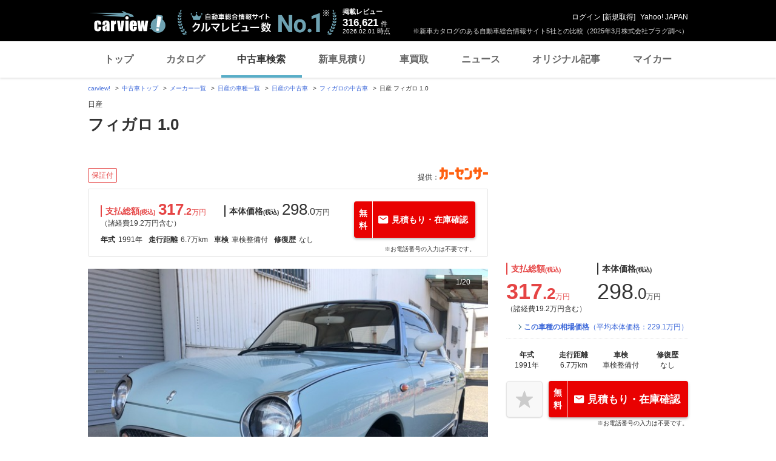

--- FILE ---
content_type: text/html;charset=UTF-8
request_url: https://ucar.carview.yahoo.co.jp/model/nissan/figaro/7379211283UA/
body_size: 28595
content:
<!DOCTYPE HTML PUBLIC "-//W3C//DTD HTML 4.01 Transitional//EN"
        "http://www.w3.org/TR/html4/loose.dtd">
<html lang="ja">
    <head>

        
    
    <script src="https://s.yimg.jp/images/ds/yas/ual-2.11.0.min.js"></script>
    <script>
        window.ualcmds = window.ualcmds || [];
        window.ual = window.ual || function() {
            ualcmds.push(arguments);
        };
        ual('config', 'token', '7ded0efc-cf54-4c85-a4cc-7441b2c52745');
        ual('hit', 'pageview', {
            service: 'carview',
            opttype: 'pc',
            content_id: '',
            id_type: '',
            nopv: false,
            mtestid: "",
            ss_join_id: '',
            ss_join_id_type: '',
        }, {flush: true,});

        window.addEventListener('pageshow', (event) => {
            if (event.persisted === true) {
                ual('hit', 'pageview', {
                    service: 'carview',
                    opttype: 'pc',
                    content_id: '',
                    id_type: '',
                    nopv: false,
                    mtestid: "",
                    ss_join_id: '',
                    ss_join_id_type: '',
                }, {flush: true,});
            }
        });
    </script>


    
    <script>
        let criteoData = {
            
            "pageName":"product",
            
            
            
            
            
            "item":"AU3821129737",
            
            
            "offer":"AU3821129737",
            
        }
    </script>


    
    <!-- Google Tag Manager -->
    <script>(function(w,d,s,l,i){w[l]=w[l]||[];w[l].push({'gtm.start':
    new Date().getTime(),event:'gtm.js'});var f=d.getElementsByTagName(s)[0],
    j=d.createElement(s),dl=l!='dataLayer'?'&l='+l:'';j.async=true;j.src=
    'https://www.googletagmanager.com/gtm.js?id='+i+dl;f.parentNode.insertBefore(j,f);
    })(window,document,'script','dataLayer','GTM-TZT4DCRL');</script>
    <!-- End Google Tag Manager -->


    <meta http-equiv="Content-Type" content="text/html; charset=utf-8">
    <meta http-equiv="X-UA-Compatible" content="IE=edge" />
    <link href="https://s.yimg.jp/images/carview/pc/css/cmn.css" rel="stylesheet" type="text/css" media="all" />
    <link href="https://s.yimg.jp/images/carview/pc/css/ucar.css" rel="stylesheet" type="text/css" media="all" />
    <link href="https://ai.yimg.jp/yui/jp/mh/pc/1.0.0/css/std.css" rel="stylesheet" type="text/css" media="all" />
    <link rel="icon" href="https://s.yimg.jp/images/carview/pc/images/cmn/favicon.ico">
    <title>日産 フィガロ 1.0 1991年 6.7万キロ (岐阜県) カースタジオ羽島パイクカー＆MINI専門店 - carview!</title>
    <meta name="description"
          content="日産 フィガロ 1.0 1991年式 6.7万km ペールアクア 4名人乗り 2WD ガソリン(レギュラー)車。(販売店舗：カースタジオ羽島) LINEヤフーが運営する日本最大級の自動車総合情報サイト「carview!（カービュー）」。">
    <meta name="keywords" content="中古車,乗り換え,買い替え,自動車,車,クルマ,Yahoo!,carview,carview!,カービュー,LINEヤフー"><!-- TODO:キーワード追加 -->
    <meta name="google-site-verification" content="5QMm7pR97yFaAsx94TPPYO81Yt1-eZy7l3ncPf3OkaQ" />
    <link rel="canonical" href="https://ucar.carview.yahoo.co.jp/model/nissan/figaro/7379211283UA/"/>
    <script src="https://yads.c.yimg.jp/js/yads-async.js"></script>

    
    <script async src="https://s.yimg.jp/images/ds/yas/ya-1.6.2.min.js"></script>
    <script>
        let mtestid = "";
        window.yacmds = window.yacmds || [];
        window.ya = window.ya || function(){yacmds.push(arguments)};
        ya('init', '240050dcb53945e1bdd723346b774ab8', 'cb362952-cae3-4035-be8a-af979a5a9978');
        ya('hit', 'pageview,webPerformance', {
            mtestid: mtestid
        });

        window.addEventListener('pageshow', (event) => {
            if (event.persisted === true) {
                ya('hit', 'pageview,webPerformance', {
                    mtestid: mtestid
                });
            }
        });
    </script>


    
<script>
    (function(i,s,o,g,r,a,m){i['GoogleAnalyticsObject']=r;i[r]=i[r]||function(){
        (i[r].q=i[r].q||[]).push(arguments)},i[r].l=1*new Date();a=s.createElement(o),
        m=s.getElementsByTagName(o)[0];a.async=1;a.src=g;m.parentNode.insertBefore(a,m)
    })(window,document,'script','//www.google-analytics.com/analytics.js','ga');

    ga('create', 'UA-50879924-3', 'auto', {'allowLinker': true});
    ga('require', 'linker');
    ga('linker:autoLink', ['carviewform.yahoo.co.jp'] , true);
    ga('send', 'pageview');

    window.addEventListener('pageshow', (event) => {
        if (event.persisted === true) {
            ga('send', 'pageview');
        }
    });
</script>

<!-- GA4 -->
<script async src="https://www.googletagmanager.com/gtag/js?id=G-LKP6YGDEPH"></script>
<script>
    window.dataLayer = window.dataLayer || [];
    function gtag(){dataLayer.push(arguments);}
    gtag('js', new Date());

    gtag('config', 'G-LKP6YGDEPH', {
        'cookie_domain':window.location.hostname
    });

    window.addEventListener('pageshow', (event) => {
        if (event.persisted === true) {
            gtag('event', 'page_view');
        }
    });
</script>



    <script>
        let pageData = {
            miffy: {
                bucket_id: ""
            }
        };

        if(typeof criteoData != 'undefined'){
           Object.keys(criteoData).forEach(function (key) {
               if(typeof pageData != 'undefined') {
                   pageData[key] = criteoData[key];
               }
           });
        }
    </script>



        
        
    
    <meta property="og:title" content="日産 フィガロ 1.0 1991年 6.7万キロ (岐阜県) カースタジオ羽島パイクカー＆MINI専門店 - carview!" />
    <meta property="og:description" content="日産 フィガロ 1.0 1991年式 6.7万km ペールアクア 4名人乗り 2WD ガソリン(レギュラー)車。(販売店舗：カースタジオ羽島) LINEヤフーが運営する日本最大級の自動車総合情報サイト「carview!（カービュー）」。" />
    <meta property="og:type" content="website">
    <meta property="og:url" content="https://ucar.carview.yahoo.co.jp/model/nissan/figaro/7379211283UA/">
    <meta property="og:image" content="https://autos-pctr.c.yimg.jp/[base64]">
    <meta property="og:site_name" content="新車・中古車の自動車総合情報サイト【carview!】">
    <meta property="og:locale" content="ja_JP">

        
    <script>
        var dataLayer = dataLayer || [];
        dataLayer.push({
                           'PageType': 'Productpage',
                           'HashedEmail': '',
                           'ProductID': "AU3821129737"
                       });
    </script>

        <meta name="_csrf">
        <meta name="_csrf_mota" content="AsawfmkBwht1p4reWjiUDHB_Hmuath4LZW85Ob44dBoMGwUuo5sobCEyf-bLuZpt-jwRSlfWjBQRCSOi3-o32FBrqpDzNXOzybxuPy7g4VN8PPeCQRt3QN04VrJBqUWv4DpEPF5F">
    </head>
    <body class="yj990 carview-used">

    
    <!-- Google Tag Manager (noscript) -->
    <noscript>
        <iframe src="https://www.googletagmanager.com/ns.html?id=GTM-TZT4DCRL"
                      height="0" width="0" style="display:none;visibility:hidden"></iframe>
    </noscript>
    <!-- End Google Tag Manager (noscript) -->


        <!-- #wrapper/ -->
        <div id="wrapper">
            <div id="header">
    <span class="yjGuid"><a name="yjPagetop" id="yjPagetop"></a><img src="https://s.yimg.jp/yui/jp/tmpl/1.1.0/audionav.gif" width="1" height="1" alt="このページの先頭です"></span>
    <span class="yjSkip"><a href="#yjContentsStart"><img src="https://s.yimg.jp/yui/jp/tmpl/1.1.0/audionav.gif" alt="このページの本文へ" width="1" height="1" ></a></span>

    <div id="sh"><!--CustomLogger #sh-->
        <div class="header_common--wrapper">
            <div class="header_common">
                
                
                    <p class="header_common--logo">
                        
                        <a href="https://carview.yahoo.co.jp/">
                        
                        <img src="https://s.yimg.jp/images/carview/common/images/svg/logo_carview_white_large.svg" alt="carview!" width="130" height="36">
                        
                        </a>
                        
                    </p>
                
                
                    <div class="header_common--review_appeal">
                        <img src="https://s.yimg.jp/images/carview/pc/images/cmn/header_car-review_no1.png" alt="自動車総合情報サイト クルマレビュー数 No.1" width="262" height="42">
                        <div class="header_common--review_appeal--note">※新車カタログのある自動車総合情報サイト5社との比較（2025年3月株式会社プラグ調べ）</div>
                    </div>
                    <div class="header_common--review_number">
                        <div class="header_common--review_number--ttl">掲載レビュー</div>
                        <div class="header_common--review_number--count"><a href="https://carview.yahoo.co.jp/ncar/catalog/" data-cl-params="_cl_link:rvwlnk;"><p>316,621</p><div class="size_small">件</div></a></div>
                        <div class="header_common--review_number--time"><time>2026.02.01</time>時点</div>
                    </div>
                    <div class="header_common--user_info">
                        <div class="header_common--user_info--name"><a href="https://login.yahoo.co.jp/config/login?.src=auto&amp;.done=https%3A%2F%2Fucar.carview.yahoo.co.jp%2Fmodel%2Fnissan%2Ffigaro%2F7379211283UA%2F">ログイン</a> [<a href="https://account.edit.yahoo.co.jp/registration?.src=www&amp;.done=https%3A%2F%2Fucar.carview.yahoo.co.jp%2Fmodel%2Fnissan%2Ffigaro%2F7379211283UA%2F">新規取得</a>]</div>
                        
                        <div class="header_common--user_info--ylogo"><a href="https://www.yahoo.co.jp/">Yahoo! JAPAN</a></div>
                    </div>
                
            </div>
        </div>
    </div><!--ULT /#sh-->

    
        <div id="h_nav"><!--ULT #h_nav-->
            <div class="global_nav_wrapper">
                <nav class="global_nav">
                    <a class="global_nav--item" data-cl-params="_cl_link:top;" href="https://carview.yahoo.co.jp/" data-cl_cl_index="1">トップ</a>
                    <a class="global_nav--item" data-cl-params="_cl_link:ctl;" href="https://carview.yahoo.co.jp/ncar/catalog/" data-cl_cl_index="2">カタログ</a>
                    <a class="global_nav--item is-current" data-cl-params="_cl_link:ucr;" href="https://ucar.carview.yahoo.co.jp/" data-cl_cl_index="3">中古車検索</a>
                    <a class="global_nav--item" data-cl-params="_cl_link:estm;" href="https://carviewform.yahoo.co.jp/newcar/?utm_source=carview&amp;utm_medium=referral&amp;utm_campaign=cv_glonavi_pc&amp;src=cv_glonavi_pc" data-cl_cl_index="4">新車見積り</a>
                    <a class="global_nav--item" data-cl-params="_cl_link:asmt;" href="https://kaitori.carview.co.jp/?src=yahooautos_kaitori_glonavi_pc" data-cl_cl_index="5">車買取</a>
                    <a class="global_nav--item" data-cl-params="_cl_link:news;" href="https://carview.yahoo.co.jp/news/" data-cl_cl_index="6">ニュース</a>
                    <a class="global_nav--item" data-cl-params="_cl_link:art;" href="https://carview.yahoo.co.jp/article/" data-cl_cl_index="7">オリジナル記事</a>
                    <a class="global_nav--item" data-cl-params="_cl_link:myc;" href="https://mycar.yahoo.co.jp/" data-cl_cl_index="8">マイカー</a>
                </nav>
            </div>

        </div><!--ULT /#h_nav-->
    
</div><!--/#header-->


            <!-- EMG/ -->
            <div id="emg">
                <script defer src="https://s.yimg.jp/images/templa/mhdemg/v2/templa.min.js"></script>
<script>
    window.addEventListener('DOMContentLoaded', function () {
        if (typeof YAHOO !== 'undefined' && typeof YAHOO.JP !== 'undefined' && typeof YAHOO.JP.templa.EMG !== 'undefined' && typeof YAHOO.JP.templa.EMG.load !== 'undefined') {
            YAHOO.JP.templa.EMG.load({
                device_id: 'pc',
                disable_emg1: false,
                disable_emg2: false,
                disable_emg3: false
            });
        }
    }, false);
</script>
<div id="TEMPLA_EMG"></div>
            </div>
            <!-- /EMG -->

            
    <noscript>
        <!--#cmnAnnounce/-->
        <div id="cmnAnnounce">
            <div class="jsOff">
                <p class="st01">現在JavaScriptが無効になっています。Carview!のすべての機能を利用するためには、JavaScriptの設定を有効にしてください。</p>
                <p class="st02">JavaScriptの設定を変更する方法は<a href="https://support.yahoo-net.jp/noscript">こちら</a>。</p>
            </div>
        </div>
        <!--/#cmnAnnounce-->
    </noscript>

            <!-- #contents/ -->
            <div id="contents">

                <div id="bclst_ucar"><!--ULT #bclst_ucar-->
                    <div>
    <div id="yjContentsHeader">
        <div id="yjBreadcrumbs" class="breadcrumbs">
            <ul>
                <li>
                    <a href="https://carview.yahoo.co.jp/">carview!</a>
                </li>
                
                    <li>
                        <a href="/">中古車トップ</a>
                    </li>
                    
                
                    <li>
                        <a href="/model/">メーカー一覧</a>
                    </li>
                    
                
                    <li>
                        <a href="/model/nissan/">日産の車種一覧</a>
                    </li>
                    
                
                    <li>
                        <a href="/search/?brand=NI">日産の中古車</a>
                    </li>
                    
                
                    <li>
                        <a href="/model/nissan/figaro/">フィガロの中古車</a>
                    </li>
                    
                
                    
                    <li>日産 フィガロ 1.0 </li>
                
            </ul>
        </div><!--/#yjBreadcrumbs-->
    </div><!--/#yjContentsHeader-->
</div>

                </div><!--ULT /#bclst_ucar-->
                <!-- #ldjson meta -->
                
    <script type="application/ld+json">
        {
  "@context" : "http://schema.org",
  "@type" : "BreadcrumbList",
  "itemListElement" : [ {
    "@type" : "ListItem",
    "position" : 1,
    "item" : {
      "@id" : "https://carview.yahoo.co.jp",
      "name" : "carview!"
    }
  }, {
    "@type" : "ListItem",
    "position" : 2,
    "item" : {
      "@id" : "https://ucar.carview.yahoo.co.jp/",
      "name" : "中古車トップ"
    }
  }, {
    "@type" : "ListItem",
    "position" : 3,
    "item" : {
      "@id" : "https://ucar.carview.yahoo.co.jp/model/",
      "name" : "メーカー一覧"
    }
  }, {
    "@type" : "ListItem",
    "position" : 4,
    "item" : {
      "@id" : "https://ucar.carview.yahoo.co.jp/model/nissan/",
      "name" : "日産の車種一覧"
    }
  }, {
    "@type" : "ListItem",
    "position" : 5,
    "item" : {
      "@id" : "https://ucar.carview.yahoo.co.jp/search/?brand=NI",
      "name" : "日産の中古車"
    }
  }, {
    "@type" : "ListItem",
    "position" : 6,
    "item" : {
      "@id" : "https://ucar.carview.yahoo.co.jp/model/nissan/figaro/",
      "name" : "フィガロの中古車"
    }
  }, {
    "@type" : "ListItem",
    "position" : 7,
    "item" : {
      "@id" : "https://ucar.carview.yahoo.co.jp/model/nissan/figaro/7379211283UA/",
      "name" : "日産 フィガロ 1.0 "
    }
  } ]
}
    </script>

                <!-- /#ldjson meta -->

                
    <!-- 追従車種情報/ -->
    <div class="ucar_detail--price_estimate ucar_detail--price_estimate-fixed js-ucar_detail_fixed"
         style="display: none;">
        <div class="ucar_detail--price_estimate--close">
            <div id="clse"><!-- UTL #clse -->
                <a href="javascript:;" class="ucar_detail--price_estimate--close--btn js-ucar_detail_del"
                   onclick="fixedUcarInfoDelFunc();">閉じる</a>
            </div><!-- UTL /#clse -->
        </div>
        <div class="ucar_detail--price_estimate--inner">
            <div class="ucar_detail--price_estimate--photo">
                <img src="https://autos-pctr.c.yimg.jp/[base64]" width="260"
                     height="195">
            </div>
            <div class="ucar_detail--price_estimate--price">
                <p class="ucar_detail--price_estimate--price--name">フィガロ 1.0 </p>
                <div class="ucar_detail--price_estimate--price--inner">
                    <div class="ucar_detail--price_estimate--price--inner--main">
                        <div class="ucar_detail--price_estimate--price--block">
                            <dl class="ucar_detail--price_estimate--price--box ucar_detail--price_estimate-total_price">
                                <dt class="ucar_detail--price_estimate--price--box--ttl">支払総額
                                    <span class="size_small">(税込)</span>
                                </dt>
                                <dd class="ucar_detail--price_estimate--price--box--body">
                                    <span class="txt_strong">
                                        <span class="size_large">317</span>
                                        .2
                                    </span>
                                    万円
                                </dd>
                                <dd class="ucar_detail--price_estimate--price--box--note">
                                    （諸経費19
                                    .2
                                    万円含む）
                                </dd>
                            </dl>
                            <dl class="ucar_detail--price_estimate--price--box">
                                <dt class="ucar_detail--price_estimate--price--box--ttl">本体価格
                                    <span class="size_small">(税込)</span>
                                </dt>
                                <dd class="ucar_detail--price_estimate--price--box--body">
                                    <span class="txt_normal">
                                        <span class="size_large">298</span>
                                        .0
                                    </span>
                                    万円
                                </dd>
                            </dl>
                        </div>
                        <div class="ucar_detail--price_estimate--outline--block">
                            <dl class="ucar_detail--price_estimate--outline--box">
                                <dt class="ucar_detail--price_estimate--outline--box--ttl">年式</dt>
                                <dd class="ucar_detail--price_estimate--outline--box--body">1991年</dd>
                            </dl>
                            <dl class="ucar_detail--price_estimate--outline--box">
                                <dt class="ucar_detail--price_estimate--outline--box--ttl">走行距離</dt>
                                <dd class="ucar_detail--price_estimate--outline--box--body">6.7万km</dd>
                            </dl>
                            <dl class="ucar_detail--price_estimate--outline--box">
                                <dt class="ucar_detail--price_estimate--outline--box--ttl">車検</dt>
                                <dd class="ucar_detail--price_estimate--outline--box--body">車検整備付</dd>
                            </dl>
                            <dl class="ucar_detail--price_estimate--outline--box">
                                <dt class="ucar_detail--price_estimate--outline--box--ttl">修復歴</dt>
                                <dd class="ucar_detail--price_estimate--outline--box--body">なし</dd>
                            </dl>
                        </div>
                    </div>
                    <div class="ucar_detail--price_estimate--price--inner--btn">
                        <div class="ucar_detail--price_estimate--estimate">
                            <div class="estimate--btn--wrap">

                                <div class="estimate--btn">
                                    <div id="pestbtn"><!-- ULT #pestbtn -->
                                        <a href="javascript:;" ucar_id="AU3821129737" data-cl-params="_cl_module:pestbtn;_cl_link:_" id="estimate_btn" rel="nofollow"><span class="ico_free">無料</span><span class="btn_txt"><span class="ico_mail"></span>見積もり・在庫確認</span></a>
                                    </div><!-- ULT /#pestbtn -->
                                </div>
                                

                            </div>
                            <p class="ucar_detail--price_estimate--suppllement_txt">※お電話番号の入力は不要です。</p>
                            
                        </div>
                    </div>
                </div>
            </div>
        </div>
    </div>
    <!-- /追従車種情報 -->


                
    <a href="#modal-estimate" id="modal-estimate-open" class="btn-modal-open" style="display: none;"></a>
    <div id="modal-estimate" style="display: none;">
        <div class="ucar_detail--price_estimate--modal">
            <div class="ucar_detail--price_estimate--modal--ttl">このクルマが気になりましたか？簡単にお問合せができます！</div>
            <div class="ucar_detail--price_estimate--estimate">
                <div class="estimate--btn--wrap">
                    <div class="estimate--btn">
                        <a href="javascript:;" ucar_id="AU3821129737"><span class="btn_txt">お問い合わせはこちら</span></a>
                    </div>
                </div>
            </div>
        </div>
    </div>

    <script>
        // 見積もりリマインドモーダル存在チェックの変数セット（初期表示時false）
        let modalEstimate = false;

        // モーダルの表示条件を取得する
        const modalEstimateFlag = false;

        if(modalEstimateFlag) {
            // ページ描画後5秒経ったらリマインドモーダルを表示(画像拡大モーダル表示時を除く)
            setTimeout(function() {
                // モーダル表示のトリガーを引く（該当aタグをクリック動作させる）
                if ($('#zoom').is(':hidden')) {
                    $('#modal-estimate-open').trigger('click');
                }

                // 見積もりリマインドモーダル存在チェックにtrueを代入
                modalEstimate = true;
            }, 5000);
        }

        // モーダル表示チェック
        const modalEstimateCheck = setInterval(function () { // モーダル存在チェックのために100msecでsetInterval
            // 見積もりリマインドモーダルが表示されたら（存在チェックにtrueが代入されたら）
            if (modalEstimate === true) {
                // setIntervalの解除
                clearInterval(modalEstimateCheck);

                // モーダル内の見積もりボタンの変数セット
                const estimateBtn = $('.ybox-container').find('.ucar_detail--price_estimate--modal').find('.estimate--btn').find('a');

                // モーダル内のバツボタンの変数セット（.ybox-close'は汎用モジュールの一部なので、見積もりリマインドのと特定するために遠回しな書き方になっている）
                const estimateClose = $('.ucar_detail--price_estimate--modal').closest('.ybox-container').find('.ybox-close');

                // モーダル内の黒い背景の変数セット（.ybox-overlay'は汎用モジュールの一部なので、見積もりリマインドのと特定するために遠回しな書き方になっている）
                const estimateOverlay = $('.ucar_detail--price_estimate--modal').closest('.ybox-container').siblings('.ybox-overlay');

                // モーダル内のチェックボックス全チェック判定（デフォルトでチェック済みなのでtrue）
                let estimateCheckAll = true;

                // モーダル内の見積もりボタンクリック時
                estimateBtn.on('click', function () {
                    // モーダル内のチェックボックス全チェック判定がtrueだったらログ送信
                    if (estimateCheckAll === true) {
                        const linkData = [
                            {
                                _cl_module: 'popsnd',
                                module_links: [
                                    {
                                        _cl_link: '_'
                                    }
                                ]
                            }
                        ];
                        // ULT可視化用ログを飛ばす
                        customLoggerCore.logView(linkData, false);

                        // ULTクリックログを飛ばす
                        customLoggerCore.logClick(linkData[0]._cl_module, linkData[0].module_links[0]._cl_link, '1');

                        // モーダル存在判定をfalseにする
                        modalEstimate = false;
                    }
                });

                // モーダル内のバツボタンクリック時
                estimateClose.on('click', function () {
                    const linkData = [
                        {
                            _cl_module: 'popdlt',
                            module_links: [
                                {
                                    _cl_link: '_'
                                }
                            ]
                        }
                    ];
                    // ULT可視化用ログを飛ばす
                    customLoggerCore.logView(linkData, false);

                    // ULTクリックログを飛ばす
                    customLoggerCore.logClick(linkData[0]._cl_module, linkData[0].module_links[0]._cl_link, '1');

                    // モーダル存在判定をfalseにする
                    modalEstimate = false;
                });

                // モーダル内の黒い背景クリック時
                estimateOverlay.on('click', function () {
                    const linkData = [
                        {
                            _cl_module: 'outdlt',
                            module_links: [
                                {
                                    _cl_link: '_'
                                }
                            ]
                        }
                    ];
                    // ULT可視化用ログを飛ばす
                    customLoggerCore.logView(linkData, false);

                    // ULTのクリックログを飛ばす
                    customLoggerCore.logClick(linkData[0]._cl_module, linkData[0].module_links[0]._cl_link, '1');

                    // モーダル存在判定をfalseにする
                    modalEstimate = false;
                });

                // モーダル内のチェックボックス変更時
                $('.ybox-container').find('input[type="checkbox"]').on('change', function () {
                    // チェックボックスでチェックされてるものを取得
                    const cbCheckedLength = $('.ybox-container').find('input[type="checkbox"]:checked').length;

                    // モーダル内のチェックボックス判定
                    if (cbCheckedLength === 0) { // 全てチェックされてない時
                        // 見積もりボタンを遷移できないようにする
                        estimateBtn.hide();

                        // 注意テキストを表示
                        $('.inquiry_form--input_caution').show();

                        // モーダル内のチェックボックス全チェック判定をfalseにする
                        estimateCheckAll = false;
                    } else { // チェックされてたら
                        // 見積もりボタンを遷移できるようにする
                        estimateBtn.show();

                        // 注意テキストを非表示
                        $('.inquiry_form--input_caution').hide();

                        // モーダル内のチェックボックス全チェック判定をtrueにする
                        estimateCheckAll = true;
                    }
                });
            }
        }, 100);
    </script>



                <!-- #yjContentsBody/ -->
                <div id="yjContentsBody">
                    <span class="yjGuid"><a name="yjContentsStart" id="yjContentsStart"></a><img src="https://s.yimg.jp/yui/jp/tmpl/1.1.0/audionav.gif" alt="ここから本文です" width="1" height="1"></span>
                    <!-- #yjMain/ -->
                    <div id="yjMain" class="mg50b">

                        
    


                        

                        <!-- メーカー・モデル名/ -->
                        <div class="ucar_detail--property">
    <p class="ucar_detail--property--maker_name">日産</p>
    <h1 class="ucar_detail--property--ttl">フィガロ 1.0</h1>
    <p class="ucar_detail--property--description"></p>
</div>

                        <!-- /メーカー・モデル名 -->
                        <!-- 中古車タグ/ -->
                        <div class="ucar_detail--tag">
    
    <span class="ucar_detail--tag--item col_red">保証付</span>
    <span class="ucar_detail--tag--supplement">提供：<img src="https://s.yimg.jp/images/carview/pc/images/cmn/logo/logo_carsensor_80x20.png" alt="カーセンサー"></span>
</div>

                        <!-- /中古車タグ -->
                        <!-- 価格や見積もりボタン/ -->
                        <div class="ucar_detail--price_estimate ucar_detail--price_estimate-main_column">
    <div class="ucar_detail--price_estimate--price">
        <div class="ucar_detail--price_estimate--price--block">
            <dl class="ucar_detail--price_estimate--price--box ucar_detail--price_estimate-total_price">
                <dt class="ucar_detail--price_estimate--price--box--ttl">支払総額<span class="size_small">(税込)</span></dt>
                <dd class="ucar_detail--price_estimate--price--box--body"><span class="txt_strong"><span class="size_large">317</span>.2</span>万円</dd>
                <dd class="ucar_detail--price_estimate--price--box--note">（諸経費19.2万円含む）</dd>
            </dl>
            <dl class="ucar_detail--price_estimate--price--box">
                <dt class="ucar_detail--price_estimate--price--box--ttl">本体価格<span class="size_small">(税込)</span></dt>
                <dd class="ucar_detail--price_estimate--price--box--body"><span class="txt_normal"><span class="size_large">298</span>.0</span>万円</dd>
            </dl>
        </div>
        <div class="ucar_detail--price_estimate--outline--block">
            <dl class="ucar_detail--price_estimate--outline--box">
                <dt class="ucar_detail--price_estimate--outline--box--ttl">年式</dt>
                <dd class="ucar_detail--price_estimate--outline--box--body">1991年</dd>
            </dl>
            <dl class="ucar_detail--price_estimate--outline--box">
                <dt class="ucar_detail--price_estimate--outline--box--ttl">走行距離</dt>
                <dd class="ucar_detail--price_estimate--outline--box--body">6.7万km</dd>
            </dl>
            <dl class="ucar_detail--price_estimate--outline--box">
                <dt class="ucar_detail--price_estimate--outline--box--ttl">車検</dt>
                <dd class="ucar_detail--price_estimate--outline--box--body">車検整備付</dd>
            </dl>
            <dl class="ucar_detail--price_estimate--outline--box">
                <dt class="ucar_detail--price_estimate--outline--box--ttl">修復歴</dt>
                <dd class="ucar_detail--price_estimate--outline--box--body">なし</dd>
            </dl>
        </div>
        
    </div>
    <div class="ucar_detail--price_estimate--estimate">

        <div class="estimate--btn--wrap">
            <div class="estimate--btn">
                <div id="hdestbtn"><!--ULT #hdestbtn or ftestbtn-->
                    <a href="javascript:;" ucar_id="AU3821129737" data-cl-params="_cl_module:hdestbtn;_cl_link:_" id="estimate_btn" rel="nofollow"><span class="ico_free">無料</span><span class="btn_txt"><span class="ico_mail"></span>見積もり・在庫確認</span></a>
                </div><!--ULT #hdestbtn or ftestbtn-->
            </div>
            
        </div>
    </div>
    <p class="ucar_detail--price_estimate--suppllement_txt">※お電話番号の入力は不要です。</p>
    
</div>

                        <!-- /価格や見積もりボタン -->

                        <!-- 車両画像スライダー/ -->
                        <div id="img"><!--CustomLogger #img-->
                            <!-- メイン画像/ -->
                            <div class="ucar_cont--photo--main_img">
    <div class="ucar_cont--main_img--num">
    </div>
    <div class="ucar_cont--photo--main_img--list js-slick_ucar_cont js-zoom_photo--list js-zoom_photo--list-slick_all_photo">
        <div>
            <a href="#zoom_photo_ucar" class="ucar_cont--photo--main_img--list--link js-zoom_photo--btn cl-nofollow" role="button" data-cl-params="_cl_link:mainimg;" data-zoom_src="https://autos-pctr.c.yimg.jp/[base64]">
                <img src="https://autos-pctr.c.yimg.jp/[base64]" width="640" height="480">
            </a>
        </div>
        <div>
            <a href="#zoom_photo_ucar" class="ucar_cont--photo--main_img--list--link js-zoom_photo--btn cl-nofollow" role="button" data-cl-params="_cl_link:mainimg;" data-zoom_src="https://autos-pctr.c.yimg.jp/[base64]">
                <img src="https://autos-pctr.c.yimg.jp/[base64]" width="640" height="480">
            </a>
        </div>
        <div>
            <a href="#zoom_photo_ucar" class="ucar_cont--photo--main_img--list--link js-zoom_photo--btn cl-nofollow" role="button" data-cl-params="_cl_link:mainimg;" data-zoom_src="https://autos-pctr.c.yimg.jp/[base64]">
                <img src="https://autos-pctr.c.yimg.jp/[base64]" width="640" height="480">
            </a>
        </div>
        <div>
            <a href="#zoom_photo_ucar" class="ucar_cont--photo--main_img--list--link js-zoom_photo--btn cl-nofollow" role="button" data-cl-params="_cl_link:mainimg;" data-zoom_src="https://autos-pctr.c.yimg.jp/[base64]">
                <img src="https://autos-pctr.c.yimg.jp/[base64]" width="640" height="480">
            </a>
        </div>
        <div>
            <a href="#zoom_photo_ucar" class="ucar_cont--photo--main_img--list--link js-zoom_photo--btn cl-nofollow" role="button" data-cl-params="_cl_link:mainimg;" data-zoom_src="https://autos-pctr.c.yimg.jp/[base64]">
                <img src="https://autos-pctr.c.yimg.jp/[base64]" width="640" height="480">
            </a>
        </div>
        <div>
            <a href="#zoom_photo_ucar" class="ucar_cont--photo--main_img--list--link js-zoom_photo--btn cl-nofollow" role="button" data-cl-params="_cl_link:mainimg;" data-zoom_src="https://autos-pctr.c.yimg.jp/[base64]">
                <img src="https://autos-pctr.c.yimg.jp/[base64]" width="640" height="480">
            </a>
        </div>
        <div>
            <a href="#zoom_photo_ucar" class="ucar_cont--photo--main_img--list--link js-zoom_photo--btn cl-nofollow" role="button" data-cl-params="_cl_link:mainimg;" data-zoom_src="https://autos-pctr.c.yimg.jp/[base64]">
                <img src="https://autos-pctr.c.yimg.jp/[base64]" width="640" height="480">
            </a>
        </div>
        <div>
            <a href="#zoom_photo_ucar" class="ucar_cont--photo--main_img--list--link js-zoom_photo--btn cl-nofollow" role="button" data-cl-params="_cl_link:mainimg;" data-zoom_src="https://autos-pctr.c.yimg.jp/[base64]">
                <img src="https://autos-pctr.c.yimg.jp/[base64]" width="640" height="480">
            </a>
        </div>
        <div>
            <a href="#zoom_photo_ucar" class="ucar_cont--photo--main_img--list--link js-zoom_photo--btn cl-nofollow" role="button" data-cl-params="_cl_link:mainimg;" data-zoom_src="https://autos-pctr.c.yimg.jp/[base64]">
                <img src="https://autos-pctr.c.yimg.jp/[base64]" width="640" height="480">
            </a>
        </div>
        <div>
            <a href="#zoom_photo_ucar" class="ucar_cont--photo--main_img--list--link js-zoom_photo--btn cl-nofollow" role="button" data-cl-params="_cl_link:mainimg;" data-zoom_src="https://autos-pctr.c.yimg.jp/[base64]">
                <img src="https://autos-pctr.c.yimg.jp/[base64]" width="640" height="480">
            </a>
        </div>
        <div>
            <a href="#zoom_photo_ucar" class="ucar_cont--photo--main_img--list--link js-zoom_photo--btn cl-nofollow" role="button" data-cl-params="_cl_link:mainimg;" data-zoom_src="https://autos-pctr.c.yimg.jp/[base64]">
                <img src="https://autos-pctr.c.yimg.jp/[base64]" width="640" height="480">
            </a>
        </div>
        <div>
            <a href="#zoom_photo_ucar" class="ucar_cont--photo--main_img--list--link js-zoom_photo--btn cl-nofollow" role="button" data-cl-params="_cl_link:mainimg;" data-zoom_src="https://autos-pctr.c.yimg.jp/[base64]">
                <img src="https://autos-pctr.c.yimg.jp/[base64]" width="640" height="480">
            </a>
        </div>
        <div>
            <a href="#zoom_photo_ucar" class="ucar_cont--photo--main_img--list--link js-zoom_photo--btn cl-nofollow" role="button" data-cl-params="_cl_link:mainimg;" data-zoom_src="https://autos-pctr.c.yimg.jp/[base64]">
                <img src="https://autos-pctr.c.yimg.jp/[base64]" width="640" height="480">
            </a>
        </div>
        <div>
            <a href="#zoom_photo_ucar" class="ucar_cont--photo--main_img--list--link js-zoom_photo--btn cl-nofollow" role="button" data-cl-params="_cl_link:mainimg;" data-zoom_src="https://autos-pctr.c.yimg.jp/[base64]">
                <img src="https://autos-pctr.c.yimg.jp/[base64]" width="640" height="480">
            </a>
        </div>
        <div>
            <a href="#zoom_photo_ucar" class="ucar_cont--photo--main_img--list--link js-zoom_photo--btn cl-nofollow" role="button" data-cl-params="_cl_link:mainimg;" data-zoom_src="https://autos-pctr.c.yimg.jp/[base64]">
                <img src="https://autos-pctr.c.yimg.jp/[base64]" width="640" height="480">
            </a>
        </div>
        <div>
            <a href="#zoom_photo_ucar" class="ucar_cont--photo--main_img--list--link js-zoom_photo--btn cl-nofollow" role="button" data-cl-params="_cl_link:mainimg;" data-zoom_src="https://autos-pctr.c.yimg.jp/[base64]">
                <img src="https://autos-pctr.c.yimg.jp/[base64]" width="640" height="480">
            </a>
        </div>
        <div>
            <a href="#zoom_photo_ucar" class="ucar_cont--photo--main_img--list--link js-zoom_photo--btn cl-nofollow" role="button" data-cl-params="_cl_link:mainimg;" data-zoom_src="https://autos-pctr.c.yimg.jp/[base64]">
                <img src="https://autos-pctr.c.yimg.jp/[base64]" width="640" height="480">
            </a>
        </div>
        <div>
            <a href="#zoom_photo_ucar" class="ucar_cont--photo--main_img--list--link js-zoom_photo--btn cl-nofollow" role="button" data-cl-params="_cl_link:mainimg;" data-zoom_src="https://autos-pctr.c.yimg.jp/[base64]">
                <img src="https://autos-pctr.c.yimg.jp/[base64]" width="640" height="480">
            </a>
        </div>
        <div>
            <a href="#zoom_photo_ucar" class="ucar_cont--photo--main_img--list--link js-zoom_photo--btn cl-nofollow" role="button" data-cl-params="_cl_link:mainimg;" data-zoom_src="https://autos-pctr.c.yimg.jp/[base64]">
                <img src="https://autos-pctr.c.yimg.jp/[base64]" width="640" height="480">
            </a>
        </div>
        <div>
            <a href="#zoom_photo_ucar" class="ucar_cont--photo--main_img--list--link js-zoom_photo--btn cl-nofollow" role="button" data-cl-params="_cl_link:mainimg;" data-zoom_src="https://autos-pctr.c.yimg.jp/[base64]">
                <img src="https://autos-pctr.c.yimg.jp/[base64]" width="640" height="480">
            </a>
        </div>
    </div>
</div>

                            <!-- /メイン画像 -->
                            <!-- メイン画像キャプション/ -->
                            <div class="ucar_cont--img_caption">
    <div class="ucar_cont--img_caption--txt"></div>
</div>

                            <!-- /メイン画像キャプション -->
                            <!-- 画像サムネイル/ -->
                            <div class="ucar_cont--photo--thumbs--wrapper">
    <div class="ucar_cont--photo--thumbs js-slick_ucar_cont_thumbnail">
        <div class="ucar_cont--photo--thumbs--item">
            <a href="javascript:void(0);" class="ucar_cont--photo--thumbs--item--link cl-nofollow" role="button" data-cl-params="_cl_link:thumblist;">
                <img src="https://autos-pctr.c.yimg.jp/[base64]" width="79" height="59" loading="lazy">
            </a>
        </div>
        <div class="ucar_cont--photo--thumbs--item">
            <a href="javascript:void(0);" class="ucar_cont--photo--thumbs--item--link cl-nofollow" role="button" data-cl-params="_cl_link:thumblist;">
                <img src="https://autos-pctr.c.yimg.jp/[base64]" width="79" height="59" loading="lazy">
            </a>
        </div>
        <div class="ucar_cont--photo--thumbs--item">
            <a href="javascript:void(0);" class="ucar_cont--photo--thumbs--item--link cl-nofollow" role="button" data-cl-params="_cl_link:thumblist;">
                <img src="https://autos-pctr.c.yimg.jp/[base64]" width="79" height="59" loading="lazy">
            </a>
        </div>
        <div class="ucar_cont--photo--thumbs--item">
            <a href="javascript:void(0);" class="ucar_cont--photo--thumbs--item--link cl-nofollow" role="button" data-cl-params="_cl_link:thumblist;">
                <img src="https://autos-pctr.c.yimg.jp/[base64]" width="79" height="59" loading="lazy">
            </a>
        </div>
        <div class="ucar_cont--photo--thumbs--item">
            <a href="javascript:void(0);" class="ucar_cont--photo--thumbs--item--link cl-nofollow" role="button" data-cl-params="_cl_link:thumblist;">
                <img src="https://autos-pctr.c.yimg.jp/[base64]" width="79" height="59" loading="lazy">
            </a>
        </div>
        <div class="ucar_cont--photo--thumbs--item">
            <a href="javascript:void(0);" class="ucar_cont--photo--thumbs--item--link cl-nofollow" role="button" data-cl-params="_cl_link:thumblist;">
                <img src="https://autos-pctr.c.yimg.jp/[base64]" width="79" height="59" loading="lazy">
            </a>
        </div>
        <div class="ucar_cont--photo--thumbs--item">
            <a href="javascript:void(0);" class="ucar_cont--photo--thumbs--item--link cl-nofollow" role="button" data-cl-params="_cl_link:thumblist;">
                <img src="https://autos-pctr.c.yimg.jp/[base64]" width="79" height="59" loading="lazy">
            </a>
        </div>
        <div class="ucar_cont--photo--thumbs--item">
            <a href="javascript:void(0);" class="ucar_cont--photo--thumbs--item--link cl-nofollow" role="button" data-cl-params="_cl_link:thumblist;">
                <img src="https://autos-pctr.c.yimg.jp/[base64]" width="79" height="59" loading="lazy">
            </a>
        </div>
        <div class="ucar_cont--photo--thumbs--item">
            <a href="javascript:void(0);" class="ucar_cont--photo--thumbs--item--link cl-nofollow" role="button" data-cl-params="_cl_link:thumblist;">
                <img src="https://autos-pctr.c.yimg.jp/[base64]" width="79" height="59" loading="lazy">
            </a>
        </div>
        <div class="ucar_cont--photo--thumbs--item">
            <a href="javascript:void(0);" class="ucar_cont--photo--thumbs--item--link cl-nofollow" role="button" data-cl-params="_cl_link:thumblist;">
                <img src="https://autos-pctr.c.yimg.jp/[base64]" width="79" height="59" loading="lazy">
            </a>
        </div>
        <div class="ucar_cont--photo--thumbs--item">
            <a href="javascript:void(0);" class="ucar_cont--photo--thumbs--item--link cl-nofollow" role="button" data-cl-params="_cl_link:thumblist;">
                <img src="https://autos-pctr.c.yimg.jp/[base64]" width="79" height="59" loading="lazy">
            </a>
        </div>
        <div class="ucar_cont--photo--thumbs--item">
            <a href="javascript:void(0);" class="ucar_cont--photo--thumbs--item--link cl-nofollow" role="button" data-cl-params="_cl_link:thumblist;">
                <img src="https://autos-pctr.c.yimg.jp/[base64]" width="79" height="59" loading="lazy">
            </a>
        </div>
        <div class="ucar_cont--photo--thumbs--item">
            <a href="javascript:void(0);" class="ucar_cont--photo--thumbs--item--link cl-nofollow" role="button" data-cl-params="_cl_link:thumblist;">
                <img src="https://autos-pctr.c.yimg.jp/[base64]" width="79" height="59" loading="lazy">
            </a>
        </div>
        <div class="ucar_cont--photo--thumbs--item">
            <a href="javascript:void(0);" class="ucar_cont--photo--thumbs--item--link cl-nofollow" role="button" data-cl-params="_cl_link:thumblist;">
                <img src="https://autos-pctr.c.yimg.jp/[base64]" width="79" height="59" loading="lazy">
            </a>
        </div>
        <div class="ucar_cont--photo--thumbs--item">
            <a href="javascript:void(0);" class="ucar_cont--photo--thumbs--item--link cl-nofollow" role="button" data-cl-params="_cl_link:thumblist;">
                <img src="https://autos-pctr.c.yimg.jp/[base64]" width="79" height="59" loading="lazy">
            </a>
        </div>
        <div class="ucar_cont--photo--thumbs--item">
            <a href="javascript:void(0);" class="ucar_cont--photo--thumbs--item--link cl-nofollow" role="button" data-cl-params="_cl_link:thumblist;">
                <img src="https://autos-pctr.c.yimg.jp/[base64]" width="79" height="59" loading="lazy">
            </a>
        </div>
        <div class="ucar_cont--photo--thumbs--item">
            <a href="javascript:void(0);" class="ucar_cont--photo--thumbs--item--link cl-nofollow" role="button" data-cl-params="_cl_link:thumblist;">
                <img src="https://autos-pctr.c.yimg.jp/[base64]" width="79" height="59" loading="lazy">
            </a>
        </div>
        <div class="ucar_cont--photo--thumbs--item">
            <a href="javascript:void(0);" class="ucar_cont--photo--thumbs--item--link cl-nofollow" role="button" data-cl-params="_cl_link:thumblist;">
                <img src="https://autos-pctr.c.yimg.jp/[base64]" width="79" height="59" loading="lazy">
            </a>
        </div>
        <div class="ucar_cont--photo--thumbs--item">
            <a href="javascript:void(0);" class="ucar_cont--photo--thumbs--item--link cl-nofollow" role="button" data-cl-params="_cl_link:thumblist;">
                <img src="https://autos-pctr.c.yimg.jp/[base64]" width="79" height="59" loading="lazy">
            </a>
        </div>
        <div class="ucar_cont--photo--thumbs--item">
            <a href="javascript:void(0);" class="ucar_cont--photo--thumbs--item--link cl-nofollow" role="button" data-cl-params="_cl_link:thumblist;">
                <img src="https://autos-pctr.c.yimg.jp/[base64]" width="79" height="59" loading="lazy">
            </a>
        </div>
    </div>
</div>

                            <!-- /画像サムネイル -->
                        </div><!--CustomLogger /#img-->
                        <!-- /車両画像スライダー -->

                        <!-- フリーコメント/ -->
                        <div class="ucar_detail--freecomment"></div>
                        <!-- /フリーコメント -->
                        <!-- 基本スペック/ -->
                        <div class="ucar_detail--basic_spec">
    <h2 class="ttl--section">基本スペック</h2>
    <div class="ucar_detail--spec_tbl--wrapper mg20b">
        <table class="ucar_detail--spec_tbl">
            <tbody>
            <tr>
                <th class="w-160">年式</th>
                <td class="not_border-style">1991</td>
                <th class="w-160">排気量</th>
                <td>1000cc</td>
            </tr>
            <tr>
                <th class="w-160">走行距離</th>
                <td class="not_border-style">6.7万km</td>

                <th class="w-160">車検</th>
                <td>車検整備付</td>
            </tr>
            <tr>
                <th class="w-160">修復歴</th>
                <td class="not_border-style">修復歴なし</td>
                <th class="w-160">定期点検記録簿</th>
                <td>○</td>
            </tr>
            <tr>
                <th class="w-160">ワンオーナー</th>
                <td class="not_border-style">-</td>
                <th class="w-160">正規輸入車</th>
                <td>-</td>
            </tr>
            <tr>
                <th class="w-160">エンジン種別</th>
                <td class="not_border-style">ガソリン(レギュラー)</td>
                <th class="w-160">駆動方式</th>
                <td>2WD</td>
            </tr>
            <tr>
                <th class="w-160">過給機設定モデル</th>
                <td class="not_border-style">○</td>
                <th class="w-160">ミッション</th>
                <td>フロア3AT</td>
            </tr>
            <tr>
                <th class="w-160">ハンドル</th>
                <td class="not_border-style">右</td>
                <th class="w-160">乗車定員</th>
                <td>4名</td>
            </tr>
            <tr>
                <th class="w-160">ドア数</th>
                <td class="not_border-style">2枚</td>
                <th class="w-160">ボディタイプ</th>
                <td>オープンカー</td>
            </tr>
            <tr>
                <th class="w-160">色</th>
                <td class="not_border-style">ペールアクア</td>
                <th class="w-160">禁煙車</th>
                <td>-</td>
            </tr>
            <tr>
                <th class="w-160">車台番号末尾</th>
                <td class="not_border-style">841</td>
                <th class="w-160">リサイクル</th>
                <td>
                    <div id="recycle"><!--ULT #recycle-->
                        <a href="https://support.yahoo-net.jp/PccCarview/s/article/H000008181" target="_blank" rel="nofollow noopner">リ未<span class="ico--help"></span></a>
                    </div><!--ULT /#recycle-->
                </td>
            </tr>
            </tbody>
        </table>
    </div>
    <div class="ucar_detail--spec_tbl--wrapper">
        <table class="ucar_detail--spec_tbl">
            <tbody>
            <tr>
                <th class="w-160">法定整備</th>
                <td class="align_left">法定整備付<br>法定24ヶ月点検付※貨物など一部車両は12ヶ月点検</td>
            </tr>
            <tr>
                <th class="w-160">保証</th>
                <td class="align_left">保証付<br>詳細については、販売店にご確認ください。<br>保証期間：1ヶ月<br>保証距離：1,000km<br>エンジン本体、ミッション本体、クーラーシステム</td>
            </tr>
            </tbody>
        </table>
    </div>
</div>

                        <!-- /基本スペック -->
                        <!-- 未ログイン時ログイン誘導テキスト/ -->
                        
                            <div class="signin_lead--block border-style">
    <p><a href="https://login.yahoo.co.jp/config/login?.src=auto&amp;.done=https%3A%2F%2Fucar.carview.yahoo.co.jp%2Fmodel%2Fnissan%2Ffigaro%2F7379211283UA%2F" class="deco-under">Yahoo! JAPAN IDでログイン</a>するとお気に入りに登録や複数見積もりができるようになります。</p>
</div>

                        
                        <!-- /未ログイン時ログイン誘導テキスト -->
                        <!-- 新車時の基本情報/ -->
                        
                            <div class="ucar_detail--basic_info">
    <h2 class="ttl--section">新車時の基本情報</h2>
    <div class="ucar_detail--spec_tbl--wrapper">
        <table class="ucar_detail--spec_tbl">
            <thead>
            <tr>
                <th class="align_center">車体寸法（全長×全幅×全高）</th>
                <th class="align_center">燃料消費率</th>
                <th class="align_center">最小回転半径</th>
            </tr>
            </thead>
            <tbody>
            <tr>
                <td>3740×1630×1365mm</td>
                <td >-km/L（JC08モード走行）<br>-km/L（WLTCモード走行）</td>
                <td>4.7m</td>
            </tr>
            </tbody>
        </table>
    </div>
</div>

                        
                        <!-- /新車時の基本情報 -->
                        
                        
                        <!-- 価格や見積もりボタン/ -->
                        <div class="ucar_detail--price_estimate ucar_detail--price_estimate-main_column display_stand_out">
    <div class="ucar_detail--price_estimate--price">
        <div class="ucar_detail--price_estimate--price--block">
            <dl class="ucar_detail--price_estimate--price--box ucar_detail--price_estimate-total_price">
                <dt class="ucar_detail--price_estimate--price--box--ttl">支払総額<span class="size_small">(税込)</span></dt>
                <dd class="ucar_detail--price_estimate--price--box--body"><span class="txt_strong"><span class="size_large">317</span>.2</span>万円</dd>
                <dd class="ucar_detail--price_estimate--price--box--note">（諸経費19.2万円含む）</dd>
            </dl>
            <dl class="ucar_detail--price_estimate--price--box">
                <dt class="ucar_detail--price_estimate--price--box--ttl">本体価格<span class="size_small">(税込)</span></dt>
                <dd class="ucar_detail--price_estimate--price--box--body"><span class="txt_normal"><span class="size_large">298</span>.0</span>万円</dd>
            </dl>
        </div>
        <div class="ucar_detail--price_estimate--outline--block">
            <dl class="ucar_detail--price_estimate--outline--box">
                <dt class="ucar_detail--price_estimate--outline--box--ttl">年式</dt>
                <dd class="ucar_detail--price_estimate--outline--box--body">1991年</dd>
            </dl>
            <dl class="ucar_detail--price_estimate--outline--box">
                <dt class="ucar_detail--price_estimate--outline--box--ttl">走行距離</dt>
                <dd class="ucar_detail--price_estimate--outline--box--body">6.7万km</dd>
            </dl>
            <dl class="ucar_detail--price_estimate--outline--box">
                <dt class="ucar_detail--price_estimate--outline--box--ttl">車検</dt>
                <dd class="ucar_detail--price_estimate--outline--box--body">車検整備付</dd>
            </dl>
            <dl class="ucar_detail--price_estimate--outline--box">
                <dt class="ucar_detail--price_estimate--outline--box--ttl">修復歴</dt>
                <dd class="ucar_detail--price_estimate--outline--box--body">なし</dd>
            </dl>
        </div>
        
    </div>
    <div class="ucar_detail--price_estimate--estimate">

        <div class="estimate--btn--wrap">
            <div class="estimate--btn">
                <div id="ftestbtn"><!--ULT #hdestbtn or ftestbtn-->
                    <a href="javascript:;" ucar_id="AU3821129737" data-cl-params="_cl_module:ftestbtn;_cl_link:_" id="estimate_btn" rel="nofollow"><span class="ico_free">無料</span><span class="btn_txt"><span class="ico_mail"></span>見積もり・在庫確認</span></a>
                </div><!--ULT #hdestbtn or ftestbtn-->
            </div>
            
        </div>
    </div>
    <p class="ucar_detail--price_estimate--suppllement_txt">※お電話番号の入力は不要です。</p>
    
</div>

                        <!-- /価格や見積もりボタン -->
                        <!-- 中古車情報注意書き/ -->
                        <div class="ucar_supplement-area">
    <div id="help">
        
        
        
            
            
                <p>※仕様・オプション・装備の詳細については各販売店にお問い合わせください。</p>
                <p>※当情報の内容は各販売店により予告なく変更されることがあります。また、(株)リクルートおよびLINEヤフー株式会社は当コンテンツの完全性、無誤謬性を保証するものではなく、当コンテンツに起因するいかなる損害の責も負いかねます。</p>
                <p>※コンテンツもしくはデータの全部または一部を無断で転写、転載、複製することを禁じます。</p>
            
            <div class="ucar_supplement--notes">
                <p class="ucar_supplement--notes--ttl ucar_supplement--no_indent">カーセンサーの支払総額は店頭乗り出し価格です</p>
                <div class="ucar_supplement--notes--body">
                    <p class="ucar_supplement--no_indent"><span class="txt_strong">支払総額（税込） ＝ 車両本体価格＋諸費用</span></p>
                    <p>※カーセンサーの支払総額は店頭納車を前提にしています。自宅への納車をご希望された場合などは、別途納車費用がかかります</p>
                    <p>※販売店の所在する所轄運輸支局以外で登録する際や、車の定置場所、登録月によって、手数料や税金の額が異なる場合があります。詳しくは販売店にお問合せください</p>
                    <p>※車検の切れた車両の場合、車検を取得するために必要な費用も含まれています</p>
                    <div class="ucar_supplement--notes--coution_case">
                        <p class="ucar_supplement--notes--coution_case--ttl ucar_supplement--no_indent">【ご注意】以下の場合などで支払総額が変わります</p>
                        <ul class="ucar_supplement--notes--coution_case--list">
                            <li class="ucar_supplement--notes--coution_case--list--item">自宅などの指定の場所へ陸送納車を希望する場合</li>
                            <li class="ucar_supplement--notes--coution_case--list--item">販売店所在地の所轄運輸支局以外で登録する場合</li>
                            <li class="ucar_supplement--notes--coution_case--list--item">商談～契約～登録の間に「登録月」がずれる場合<br>
                                （登録月が3月から4月にずれる場合は自動車税の額が大きく上がります）</li>
                        </ul>
                    </div>
                </div>
            </div>
        
        
            <div id="bcuclst"><!--ULT /#bcuclst-->
                <p class="ucar_supplement--all ucar_supplement--no_indent"><a href="/search/">中古車一覧に戻る</a></p>
            </div><!--ULT /#bcuclst-->
        
        <p class="mg10t align_right"><img src="https://s.yimg.jp/images/carview/pc/images/cmn/logo/logo_carsensor_80x20.png" width="80" height="20" alt="カーセンサー"></p>
    </div>
</div>
                        <!-- /中古車情報注意書き -->
                        <!-- 未ログイン時ログイン誘導テキスト/ -->
                        
                            <div class="signin_lead--block">
    <p><a href="https://login.yahoo.co.jp/config/login?.src=auto&amp;.done=https%3A%2F%2Fucar.carview.yahoo.co.jp%2Fmodel%2Fnissan%2Ffigaro%2F7379211283UA%2F" class="deco-under">Yahoo! JAPAN IDでログイン</a>するとお気に入りに登録や複数見積もりができるようになります。</p>
</div>

                        
                        <!-- /未ログイン時ログイン誘導テキスト -->
                    </div>
                    <!-- /#yjMain -->

                    <!-- #yjSub/ -->
                    <div id="yjSub" class="mg50b">
                        <div id="ad-lrec"></div>
                        <!-- 価格や見積もりボタン/ -->
                        <div class="ucar_detail--price_estimate">
    <div class="ucar_detail--price_estimate--price">
        <div class="ucar_detail--price_estimate--price--block">
            <dl class="ucar_detail--price_estimate--price--box ucar_detail--price_estimate-total_price">
                <dt class="ucar_detail--price_estimate--price--box--ttl">支払総額<span class="size_small">(税込)</span></dt>
                <dd class="ucar_detail--price_estimate--price--box--body"><span class="txt_strong"><span class="size_large">317</span>.2</span>万円</dd>
                <dd class="ucar_detail--price_estimate--price--box--note">（諸経費19.2万円含む）</dd>
            </dl>
            <dl class="ucar_detail--price_estimate--price--box">
                <dt class="ucar_detail--price_estimate--price--box--ttl">本体価格<span class="size_small">(税込)</span></dt>
                <dd class="ucar_detail--price_estimate--price--box--body"><span class="txt_normal"><span class="size_large">298</span>.0</span>万円</dd>
            </dl>
            <div class="ucar_detail--price_estimate--price--market_information">
                <div id="tpsouba"><!--ULT #tpsouba-->
                    <a href="/model/nissan/figaro/kakaku/year/"><span class="txt_strong">この車種の相場価格</span>（平均本体価格：229.1万円）</a>
                </div><!--ULT #tpsouba-->
            </div>
        </div>

        
        <div class="ucar_detail--price_estimate--outline--block">
            <dl class="ucar_detail--price_estimate--outline--box">
                <dt class="ucar_detail--price_estimate--outline--box--ttl">年式</dt>
                <dd class="ucar_detail--price_estimate--outline--box--body">1991年</dd>
            </dl>
            <dl class="ucar_detail--price_estimate--outline--box">
                <dt class="ucar_detail--price_estimate--outline--box--ttl">走行距離</dt>
                <dd class="ucar_detail--price_estimate--outline--box--body">6.7万km</dd>
            </dl>
            <dl class="ucar_detail--price_estimate--outline--box">
                <dt class="ucar_detail--price_estimate--outline--box--ttl">車検</dt>
                <dd class="ucar_detail--price_estimate--outline--box--body">車検整備付</dd>
            </dl>
            <dl class="ucar_detail--price_estimate--outline--box">
                <dt class="ucar_detail--price_estimate--outline--box--ttl">修復歴</dt>
                <dd class="ucar_detail--price_estimate--outline--box--body">なし</dd>
            </dl>
        </div>
    </div>
    <div>
        <div class="ucar_detail--price_estimate--estimate">
            <div id="dtlinf" class="favorite--btn--wrap">

                <div class="favorite--btn">
                    <a ucar_id="AU3821129737" id="login" class="add_fav" href="#login-merit" name="addFav" data-cl-params="_cl_module:dtlinf;" rel="nofollow"><span class="ico_star"></span></a>
                </div>

                

                

            </div>
            <div id="tpestbtn" class="estimate--btn--wrap"><!--ULT #tpestbtn-->
                <div class="estimate--btn">
                    <a href="javascript:;" ucar_id="AU3821129737" id="estimate_btn" data-cl-params="_cl_module:tpestbtn;_cl_link:_" rel="nofollow"><span class="ico_free">無料</span><span class="btn_txt"><span class="ico_mail"></span>見積もり・在庫確認</span></a>
                </div>
                
            </div><!--ULT #tpestbtn-->
        </div>
    </div>
    <p class="ucar_detail--price_estimate--suppllement_txt">※お電話番号の入力は不要です。</p>
    
</div>

                        <!-- /価格や見積もりボタン -->
                        <!-- 店舗情報/ -->
                        <div class="ucar_detail--shop_info">
    <h2 class="ucar_detail--shop_info--ttl">店舗情報</h2>
    <div class="ucar_detail--shop_info--body">
        <div id="shpinf"><!--ULT #shpinf-->
            <div class="ucar_detail--shop_info--head">
                <h3 class="ucar_detail--shop_info--shop_name"><a href="/shop/gifu/215337002/">カースタジオ羽島パイクカー＆MINI専門店</a></h3>
                <p class="ucar_detail--shop_info--inventory"><a href="/shop/gifu/215337002/stock/">この店舗の中古車在庫一覧</a></p>
            </div>
            <div class="ucar_detail--shop_info--main">
                <dl class="ucar_detail--shop_info--box">
                    <dt class="ucar_detail--shop_info--box--ttl">住所</dt>
                    <dd class="ucar_detail--shop_info--box--body">
                        <p>岐阜県羽島市正木町新井809番地1</p>
                        <p class="ucar_detail--shop_info--all"><a href="https://map.yahoo.co.jp/maps?type=scroll&amp;lat=35.31498494&amp;lon=136.72172484&amp;z=16&amp;mode=map&amp;pointer=on&amp;datum=wgs&amp;fa=ks&amp;home=on&amp;hlat=35.31498494&amp;hlon=136.72172484&amp;layout=&amp;ei=utf-8&amp;p=" target="_blank" rel="noopener">地図を見る（Yahoo!マップ）</a></p>
                    </dd>
                </dl>
                <dl class="ucar_detail--shop_info--box">
                    <dt class="ucar_detail--shop_info--box--ttl">営業時間</dt>
                    <dd class="ucar_detail--shop_info--box--body">
                        09:00〜18:00
                    </dd>
                </dl>
            </div>
        </div><!--ULT /#shpinf-->
        <div id="cpninf"><!--ULT /#cpninf-->
            
        </div><!--ULT /#cpninf-->
    </div>
</div>

                        <!-- /店舗情報 -->
                        

                        <!-- 装備/ -->
                        <div class="ucar_detail--equipment">
    <h3 class="ttl--section">装備</h3>
    <ul class="ucar_detail--equipment--list">
        <li class="ucar_detail--equipment--list--item active">パワステ</li>
        <li class="ucar_detail--equipment--list--item active">パワーウィンドウ</li>
        <li class="ucar_detail--equipment--list--item active">エアコン/クーラー</li>
        <li class="ucar_detail--equipment--list--item">Wエアコン</li>
        <li class="ucar_detail--equipment--list--item">キーレス</li>
        <li class="ucar_detail--equipment--list--item">スマートキー</li>
        <li class="ucar_detail--equipment--list--item full-w">カーナビ<br>-/-/-/-</li>
        <li class="ucar_detail--equipment--list--item">TV:-</li>
        <li class="ucar_detail--equipment--list--item">後席モニター</li>
        <li class="ucar_detail--equipment--list--item full-w">ミュージックプレイヤー接続可<br></li>
        <li class="ucar_detail--equipment--list--item">ETC</li>
        <li class="ucar_detail--equipment--list--item">ベンチシート</li>
        <li class="ucar_detail--equipment--list--item">3列シート</li>
        <li class="ucar_detail--equipment--list--item">ウォークスルー</li>
        <li class="ucar_detail--equipment--list--item">電動シート</li>
        <li class="ucar_detail--equipment--list--item">シートエアコン</li>
        <li class="ucar_detail--equipment--list--item">シートヒーター</li>
        <li class="ucar_detail--equipment--list--item">フルフラットシート</li>
        <li class="ucar_detail--equipment--list--item">オットマン</li>
        <li class="ucar_detail--equipment--list--item active">本革シート</li>
        <li class="ucar_detail--equipment--list--item">アイドリングストップ</li>
        <li class="ucar_detail--equipment--list--item">障害物センサー</li>
        <li class="ucar_detail--equipment--list--item">クルーズコントロール</li>
        <li class="ucar_detail--equipment--list--item">ABS</li>
        <li class="ucar_detail--equipment--list--item">横滑り防止装置</li>
        <li class="ucar_detail--equipment--list--item">盗難防止装置</li>
        <li class="ucar_detail--equipment--list--item">衝突被害軽減ブレーキ</li>
        <li class="ucar_detail--equipment--list--item">パーキングアシスト</li>
        <li class="ucar_detail--equipment--list--item full-w">エアバッグ<br>-/-/-/-</li>
        <li class="ucar_detail--equipment--list--item">LEDヘッドライト</li>
        <li class="ucar_detail--equipment--list--item">ディスチャージドランプ</li>
        <li class="ucar_detail--equipment--list--item full-w">カメラ<br>-/-/-/-</li>
        <li class="ucar_detail--equipment--list--item">電動リアゲート</li>
        <li class="ucar_detail--equipment--list--item">サンルーフ</li>
        <li class="ucar_detail--equipment--list--item">フルエアロ</li>
        <li class="ucar_detail--equipment--list--item">アルミホイール</li>
        <li class="ucar_detail--equipment--list--item">ローダウン</li>
        <li class="ucar_detail--equipment--list--item">リフトアップ</li>
        <li class="ucar_detail--equipment--list--item">寒冷地仕様</li>
        <li class="ucar_detail--equipment--list--item active">過給機設定モデル</li>
        <li class="ucar_detail--equipment--list--item full-w">スライドドア<br>-</li>
    </ul>
</div>

                        <!-- /装備 -->
                        <div class="mg10b">
                            <div class="wr" id="ad-right-bottom">
                            </div>
                        </div>
                    </div>
                    <!-- /#yjSub -->
                </div>
                <!-- /#yjContentsBody -->

                <!-- one_column--area/ -->
                <div class="one_column--area">
                    <!-- あなたにおすすめ中古車両（モデル）/ -->
                    <div class="car_thumbs_grid--area">
    <div id="areareco"><!--ULT #areareco-->
        <div class="ttl--section_wrap">
            <h2 class="ttl--section">あなたにおすすめの 日産 フィガロ の中古車情報</h2>
            <p class="mg20b size_12">※表示価格はすべて支払総額(税込)です</p>
        </div>
        <ul class="car_thumbs_grid--list recommended-style">
            <li class="car_thumbs_grid--list--item">
                <a href="/model/nissan/figaro/9645817414UA/">
                    <span class="car_thumbs_grid--img"><img src="https://autos-pctr.c.yimg.jp/[base64]" width="300" height="250" alt=""></span>
                    <span class="car_thumbs_grid--name">日産 フィガロ 1.0ターボ改</span>
                    <span class="car_thumbs_grid--address">岐阜県羽島市</span>
                    <span class="car_thumbs_grid--price"><span class="col_red txt_strong">328.0</span>万円</span>
                </a>
            </li>
        </ul>
        <p class="car_thumbs_grid--all"><a href="/model/nissan/figaro/">日産 フィガロの中古車情報をもっと見る</a></p>
    </div><!--ULT /#areareco-->
</div>
                    <!-- /あなたにおすすめ中古車両（モデル） -->
                    <!-- 人気車種（ボディスタイル）/ -->
                    <div class="car_thumbs_grid--area">
    <div id="bodyrnk"><!--ULT #bodyrnk-->
        <h2 class="ttl--section">オープンカーの人気車種</h2>
        <ul class="car_thumbs_grid--list recommended-style">
            <li class="car_thumbs_grid--list--item">
                <a href="/model/nissan/fairlady-z-roadster/">
                    <span class="car_thumbs_grid--img"><img src="https://autos-pctr.c.yimg.jp/[base64]" alt="日産 フェアレディZロードスター"></span>
                    <span class="car_thumbs_grid--name">日産 フェアレディZロードスター</span>
                    
                    
                        <span class="car_thumbs_grid--price">平均本体価格：<span class="col_red txt_strong">178.9</span>万円</span>
                    
                    
                    
                        <span class="car_thumbs_grid--price">平均走行距離：<span class="col_red txt_strong">75,188</span>km</span>
                    
                </a>
            </li>
            <li class="car_thumbs_grid--list--item">
                <a href="/model/nissan/figaro/">
                    <span class="car_thumbs_grid--img"><img src="https://autos-pctr.c.yimg.jp/[base64]" alt="日産 フィガロ"></span>
                    <span class="car_thumbs_grid--name">日産 フィガロ</span>
                    
                    
                        <span class="car_thumbs_grid--price">平均本体価格：<span class="col_red txt_strong">232.0</span>万円</span>
                    
                    
                    
                        <span class="car_thumbs_grid--price">平均走行距離：<span class="col_red txt_strong">111,400</span>km</span>
                    
                </a>
            </li>
            <li class="car_thumbs_grid--list--item">
                <a href="/model/nissan/micra-cc/">
                    <span class="car_thumbs_grid--img"><img src="https://autos-pctr.c.yimg.jp/[base64]" alt="日産 マイクラCプラスC"></span>
                    <span class="car_thumbs_grid--name">日産 マイクラCプラスC</span>
                    
                    
                        <span class="car_thumbs_grid--price">平均本体価格：<span class="col_red txt_strong">62.5</span>万円</span>
                    
                    
                    
                        <span class="car_thumbs_grid--price">平均走行距離：<span class="col_red txt_strong">85,000</span>km</span>
                    
                </a>
            </li>
            <li class="car_thumbs_grid--list--item">
                <a href="/model/nissan/fairlady-z-convertible/">
                    <span class="car_thumbs_grid--img"><img src="https://autos-pctr.c.yimg.jp/[base64]" alt="日産 フェアレディZコンバーチブル"></span>
                    <span class="car_thumbs_grid--name">日産 フェアレディZコンバーチブル</span>
                    
                    
                        <span class="car_thumbs_grid--price">平均本体価格：<span class="col_red txt_strong">258.1</span>万円</span>
                    
                    
                    
                        <span class="car_thumbs_grid--price">平均走行距離：<span class="col_red txt_strong">86,444</span>km</span>
                    
                </a>
            </li>
            <li class="car_thumbs_grid--list--item">
                <a href="/model/nissan/silvia-varietta/">
                    <span class="car_thumbs_grid--img"><img src="https://autos-pctr.c.yimg.jp/[base64]" alt="日産 シルビアヴァリエッタ"></span>
                    <span class="car_thumbs_grid--name">日産 シルビアヴァリエッタ</span>
                    
                    
                        <span class="car_thumbs_grid--price">平均本体価格：<span class="col_red txt_strong">330.9</span>万円</span>
                    
                    
                    
                        <span class="car_thumbs_grid--price">平均走行距離：<span class="col_red txt_strong">120,500</span>km</span>
                    
                </a>
            </li>
        </ul>
    </div><!--ULT /#bodyrnk-->
</div>

                    <!-- /人気車種（ボディスタイル） -->
                    <!-- /閲覧履歴からおすすめ -->
                    <div id="recommendModule" class="car_thumbs_grid--area">
                        <div id="histreco"><!--ULT #histreco-->
                            <h2 id="recommendHead" class="ttl--section">この中古車を見た人は、こんな中古車も見ています</h2>
                            <div class="car_thumbs_grid--list_wrapper"></div>
                        </div><!--ULT /#histreco-->
                    </div>
                    <!-- /閲覧履歴からおすすめ -->
                    <!-- 愛車無料一括査定/ -->
                    
    <div class="assessment_common_main_wide_mod--wrapper ucar_top--section_wrapper mg60t">
        
    <div id="satei"><!--CustomLogger #satei-->
        <div class="assessment_common_main_wide_mod">
            <!-- 未ログイン時/ -->
            <div id="kaitoriInfo" class="assessment_common_main_wide_mod--head is-hidden">
                <div class="assessment_common_main_wide_mod--head--main is-hidden">
                    <h3 class="assessment_common_main_wide_mod--head--main--ttl">あなたの愛車、今いくら？</h3>
                    <p class="assessment_common_main_wide_mod--head--main--txt">
                        申込み<span class="txt_strong">最短3時間後</span>に<span class="txt_strong">最大20社</span>から<br>愛車の査定結果をWebでお知らせ！</p>
                    
                </div>
                <div class="assessment_common_main_wide_mod--head--imgs is-hidden">
                    <img src="https://s.yimg.jp/images/carview/pc/images/cmn/mota-guidelist-flow_main.png"
                         width="324" height="145" alt="あなたの愛車、今いくら？" loading="lazy">
                    
                </div>
            </div>
            <!-- /未ログイン時 -->
            <!-- マイカー情報表示/ -->
            <div id="userInfo" class="assessment_common_main_wide_mod--head assessment_common_main_wide_mod--head-mycar">
                <div class="assessment_common_main_wide_mod--head--main is-hidden">
                    <p id="userName" class="assessment_common_main_wide_mod--head--main--name"></p>
                    <h3 id="modelName" class="assessment_common_main_wide_mod--head--main--ttl"></h3>
                    <p class="assessment_common_main_wide_mod--head--main--txt">
                        申込み<span class="txt_strong">最短3時間後</span>に<span class="txt_strong">最大20社</span>から<br>愛車の査定結果をWebでお知らせ！</p>
                    
                </div>
                <div class="assessment_common_main_wide_mod--head--imgs is-hidden">
                    <img id="modelImage" width="324" height="145" alt="あなたの愛車、今いくら？" loading="lazy">
                </div>
            </div>
            <!-- /マイカー情報表示 -->
            <form class="assessment_common_main_wide_mod--body">
                <div class="assessment_common_main_wide_mod--body--main">
                    <div class="assessment_common_main_wide_mod--body--main--form">
                        <div class="assessment_common_main_wide_mod--body--main--form--section">
                            <div class="assessment_common_main_wide_mod--body--main--form--section--ttl">メーカー</div>
                            <div class="assessment_common_main_wide_mod--body--main--form--section--body">
                                <div class="assessment_common_main_wide_mod--body--main--form--section--body--select--wrapper">
                                    <select class="assessment_common_main_wide_mod--body--main--form--section--body--select"
                                            name="ddlMaker" id="ddlMaker">
                                        <option value="" selected>メーカーを選択</option>
                                    </select>
                                </div>
                            </div>
                        </div>
                        <div class="assessment_common_main_wide_mod--body--main--form--section">
                            <div class="assessment_common_main_wide_mod--body--main--form--section--ttl">モデル</div>
                            <div class="assessment_common_main_wide_mod--body--main--form--section--body">
                                <div class="assessment_common_main_wide_mod--body--main--form--section--body--select--wrapper">
                                    <select class="assessment_common_main_wide_mod--body--main--form--section--body--select"
                                            name="ddlModel" id="ddlModel">
                                        <option value="" selected>モデルを選択</option>
                                    </select>
                                </div>
                            </div>
                        </div>
                        <div class="assessment_common_main_wide_mod--body--main--form--section">
                            <div class="assessment_common_main_wide_mod--body--main--form--section--ttl">年式</div>
                            <div class="assessment_common_main_wide_mod--body--main--form--section--body">
                                <div class="assessment_common_main_wide_mod--body--main--form--section--body--select--wrapper">
                                    <select class="assessment_common_main_wide_mod--body--main--form--section--body--select"
                                            name="ddlYear" id="ddlYear">
                                        <option value="" selected>年式を選択</option>
                                    </select>
                                </div>
                            </div>
                        </div>
                        <div class="assessment_common_main_wide_mod--body--main--form--section">
                            <div class="assessment_common_main_wide_mod--body--main--form--section--ttl">走行距離</div>
                            <div class="assessment_common_main_wide_mod--body--main--form--section--body">
                                <div class="assessment_common_main_wide_mod--body--main--form--section--body--select--wrapper">
                                    <select class="assessment_common_main_wide_mod--body--main--form--section--body--select"
                                            name="ddlMileage" id="ddlMileage">
                                        <option value="" selected>走行距離を選択</option>
                                    </select>
                                </div>
                            </div>
                        </div>
                    </div>
                </div>
                <div class="assessment_common_main_wide_mod--body--btns">
                    <button type="button" id="AssessmentSubmitButton"
                            class="assessment_common_main_wide_mod--body--btns--submit"
                            data-cl-params="_cl_link:asmt_lnk;">見積りスタート</button>
                    <button type="button" id="AssessmentSubmitButtonMyCar"
                            class="assessment_common_main_wide_mod--body--btns--submit"
                            data-cl-params="_cl_link:myc_asmt_lnk;"
                            style="display: none;">見積りスタート</button>
                </div>
            </form>
        </div>
        <div id="kaitoriNote"
             class="assessment_common_main_wide_mod--note is-hidden">※1：本サービスで実施のアンケートより （回答期間：2023年6月〜2024年5月）</div>
        
        <div class="assessment_common_main_wide_mod--link">
            <ul class="assessment_common_main_wide_mod--link--list">
                
                    <li class="assessment_common_main_wide_mod--link--list--item">
                        <a href="https://kaitori.carview.co.jp/souba/nissan/figaro/?src=yahooautos_mainmodule_ucar_inmoduletext">
                            日産フィガロの車買取相場を調べる
                        </a>
                    </li>
                
                <li class="assessment_common_main_wide_mod--link--list--item">
                    <a href="https://kaitori.carview.co.jp/guide/?src=yahooautos_mainmodule_ucar_inmoduletext">車買取査定の基礎知識</a>
                </li>
                <li class="assessment_common_main_wide_mod--link--list--item">
                    <a href="https://kaitori.carview.co.jp/article/?src=yahooautos_mainmodule_ucar_inmoduletext">車買取査定お役立ちガイド</a>
                </li>
            </ul>
        </div>
    </div><!--CustomLogger /#satei-->

    </div>

                    <!-- /愛車無料一括査定 -->
                    <!-- 広告adsqb/ -->
                    <div class="mg30t mg30b">
                        <div id="ad-sqb" class="mg10t"></div><!--ULT #sqb-->
                    </div>
                    <!-- /広告adsqb -->
                    <div id="bnr"><!--ULT #bnr-->
    <div class="one_column_banner--area">
        
            <a href="https://carviewform.yahoo.co.jp/kaitori/partner/?src=mt_yahooautos_right30060" target="_blank">
                <img src="https://cvimg01cv.c.yimg.jp/cvmaterials/top/images/pr/pickup/1/02285.png?tm=241114113015" width="300" alt="あなたの愛車、今いくら？愛車の査定額をWebでお知らせ！">
            </a>
        
            <a href="https://carview.yahoo.co.jp/article/detail/d12ed8c18be25bc4717c4d464d12e0c3cf06b267/?ur=pc" target="_blank">
                <img src="https://cvimg01cv.c.yimg.jp/cvmaterials/top/images/pr/pickup/1/03181.jpg?tm=260108163726" width="300" alt="かぶせるだけの雪対策 布タイヤチェーンって知ってる？">
            </a>
        
            <a href="https://kaitori.bikebros.co.jp/alliance/?carview" target="_blank">
                <img src="https://cvimg01cv.c.yimg.jp/cvmaterials/top/images/pr/pickup/1/02279.png?tm=250610175358" width="300">
            </a>
        
            <a href="https://minkara.carview.co.jp/" target="_blank">
                <img src="https://cvimg01cv.c.yimg.jp/cvmaterials/top/images/pr/pickup/1/02341.jpg?tm=230322182210" width="300" alt="日本最大級の車・自動車SNSみんカラ">
            </a>
        
            <a href="https://minkara.carview.co.jp/event/2025/michelin_cc3/?ur=pc" target="_blank">
                <img src="https://cvimg01cv.c.yimg.jp/cvmaterials/top/images/pr/pickup/1/03117.jpg?tm=250924174700" width="300" alt="もはやタイヤの二刀流 ミシュラン新作 クロスクライメート3/3スポーツ">
            </a>
        
            <a href="https://carviewform.yahoo.co.jp/newcar/testdrive/?utm_source=carview&amp;utm_medium=referral&amp;utm_campaign=td_cv_slimbnr_pc&amp;src=td_cv_slimbnr_pc" target="_blank">
                <img src="https://cvimg01cv.c.yimg.jp/cvmaterials/top/images/pr/pickup/1/03045.png?tm=250922111559" width="300" alt="気になるクルマ、まずは試乗してみよう">
            </a>
        
    </div>
</div>
                </div>
                <!-- /one_column--area -->

                
    
    
        <script type="application/ld+json">
            {
                "@context": "https://schema.org/",
                "@type": "Product",
                "name": "日産 フィガロ 1.0  ",
                "image": "https://autos-pctr.c.yimg.jp/[base64]",
                "model": "フィガロ",
                "url": "https://ucar.carview.yahoo.co.jp/model/nissan/figaro/7379211283UA/",
                "manufacturer": {
                    "@type": "Organization",
                    "name": "日産"
                },
                "category": "Used Car",
                "brand": {
                    "@type": "Thing",
                    "name": "日産"
                },
                "offers": {
                    "@type": "Offer",
                    "url": "https://ucar.carview.yahoo.co.jp/model/nissan/figaro/7379211283UA/",
                    "priceCurrency": "JPY",
                    "price": "2980000",
                    "itemCondition": "https://schema.org/UsedCondition",
                    "availability": "https://schema.org/InStock",
                    "seller": {
                        "@type": "Organization",
                        "name": "カースタジオ羽島 パイクカー＆MINI専門店"
                    }
                },
                "description": "カースタジオ羽島の日産フィガロ 1.0 1991年式 走行6.7万km 298.0万円の中古車詳細ページです。日産フィガロの他にもたくさんのクルマ情報を毎日更新。 -LINEヤフーが運営する自動車総合情報サイト【carview!】"
            }
        </script>
    


            </div>
            <!-- /#contents -->

            <!-- #footer/ -->
            <div id="footer">
                <div class="footer--top_link">
                    <div class="footer--top_link--inner">
                        <div id="bcklnk"><!--ULT #bcklnk-->
    <a href="/" class="footer--top_link--link">中古車を探す トップへ</a><!--
    --><a href="https://carview.yahoo.co.jp/" class="footer--top_link--link">carview![カービュー] - 自動車総合情報サイト　トップへ</a>
</div><!--ULT /#bcklnk-->
<div class="footer--top_link--pagetop">
    <div id="pg_top"><!--ULT #pg_top-->
        <a href="#header" class="scroll-a">page top</a>
    </div><!--ULT /#pg_top-->
</div>

                    </div>
                </div>
                <!-- カタログパンクズリスト/ -->
                <div id="bclst_catg"><!--ULT #bclst_catg-->
                    <div class="footer--breadcrumbs">
    
            <div class="footer--breadcrumbs--inner">
                <ul>
                    <li>
                        <a href="https://carview.yahoo.co.jp/">carview!</a>
                    </li>
                    
                        <li>
                            <a href="https://carview.yahoo.co.jp/ncar/catalog/">新車カタログ</a>
                        </li>
                        
                    
                        <li>
                            <a href="https://carview.yahoo.co.jp/ncar/catalog/nissan/">日産(NISSAN)</a>
                        </li>
                        
                    
                        <li>
                            <a href="https://carview.yahoo.co.jp/ncar/catalog/nissan/figaro/">フィガロ</a>
                        </li>
                        
                    
                        <li>
                            <a href="/model/nissan/figaro/">フィガロの中古車</a>
                        </li>
                        
                    
                        
                        <li>日産 フィガロ 1.0 </li>
                    
                </ul>
            </div><!--/#yjBreadcrumbs-->
    
</div>


                    <!-- #ldjson meta -->
                    
                        
    <script type="application/ld+json">
        {
  "@context" : "http://schema.org",
  "@type" : "BreadcrumbList",
  "itemListElement" : [ {
    "@type" : "ListItem",
    "position" : 1,
    "item" : {
      "@id" : "https://carview.yahoo.co.jp",
      "name" : "carview!"
    }
  }, {
    "@type" : "ListItem",
    "position" : 2,
    "item" : {
      "@id" : "https://carview.yahoo.co.jp/ncar/catalog/",
      "name" : "新車カタログ"
    }
  }, {
    "@type" : "ListItem",
    "position" : 3,
    "item" : {
      "@id" : "https://carview.yahoo.co.jp/ncar/catalog/nissan/",
      "name" : "日産(NISSAN)"
    }
  }, {
    "@type" : "ListItem",
    "position" : 4,
    "item" : {
      "@id" : "https://carview.yahoo.co.jp/ncar/catalog/nissan/figaro/",
      "name" : "フィガロ"
    }
  }, {
    "@type" : "ListItem",
    "position" : 5,
    "item" : {
      "@id" : "https://ucar.carview.yahoo.co.jp/model/nissan/figaro/",
      "name" : "フィガロの中古車"
    }
  }, {
    "@type" : "ListItem",
    "position" : 6,
    "item" : {
      "@id" : "https://ucar.carview.yahoo.co.jp/model/nissan/figaro/7379211283UA/",
      "name" : "日産 フィガロ 1.0 "
    }
  } ]
}
    </script>

                    
                    <!-- /#ldjson meta -->
                </div><!--ULT #bclst_ucar-->
                <!-- /カタログパンクズリスト -->
                <!-- 中古車メガフッター/ -->
<div class="footer_sitetree--area">
    <div class="footer_sitetree--area--inner">
        <div class="footer_sitetree--box w-small">
            <div id="ftbdytyp"><!--ULT #ftbdytyp-->
                <dl class="footer_sitetree--box--inner">
                    <dt class="footer_sitetree--box--ttl">ボディタイプから探す</dt>
                    <dd class="footer_sitetree--box--body">
                        <ul class="footer_sitetree--box--list">
                            <li class="footer_sitetree--box--list--item">
                                <a href="/body/S/">セダン</a>
                            </li>
                            <li class="footer_sitetree--box--list--item">
                                <a href="/body/M/">ミニバン</a>
                            </li>
                            <li class="footer_sitetree--box--list--item">
                                <a href="/body/D/">ハッチバック</a>
                            </li>
                            <li class="footer_sitetree--box--list--item">
                                <a href="/body/W/">ステーションワゴン</a>
                            </li>
                            <li class="footer_sitetree--box--list--item">
                                <a href="/body/hybrid/">ハイブリッド</a>
                            </li>
                            <li class="footer_sitetree--box--list--item">
                                <a href="/body/X/">SUV・クロカン</a>
                            </li>
                            <li class="footer_sitetree--box--list--item">
                                <a href="/body/C/">クーペ・スポーツカー</a>
                            </li>
                            <li class="footer_sitetree--box--list--item">
                                <a href="/body/O/">オープンカー</a>
                            </li>
                            <li class="footer_sitetree--box--list--item">
                                <a href="/body/K/">軽自動車</a>
                            </li>
                            <li class="footer_sitetree--box--list--item">
                                <a href="/body/N/">その他</a>
                            </li>
                        </ul>
                    </dd>
                </dl>
            </div><!--ULT /#ftbdytyp-->
        </div>
        <div class="footer_sitetree--box w-medium">
            <div id="ftucflt"><!--ULT #ftucflt-->
                <dl class="footer_sitetree--box--inner">
                    <dt class="footer_sitetree--box--ttl">メーカーから探す</dt>
                    <dd class="footer_sitetree--box--body footer_sitetree--box--body-side">
                        <ul class="footer_sitetree--box--list">
                            <li class="footer_sitetree--box--list--item">
                                <a href="/model/toyota/">トヨタ</a>
                            </li>
                            <li class="footer_sitetree--box--list--item">
                                <a href="/model/lexus/">レクサス</a>
                            </li>
                            <li class="footer_sitetree--box--list--item">
                                <a href="/model/nissan/">日産</a>
                            </li>
                            <li class="footer_sitetree--box--list--item">
                                <a href="/model/honda/">ホンダ</a>
                            </li>
                            <li class="footer_sitetree--box--list--item">
                                <a href="/model/mitsubishi/">三菱</a>
                            </li>
                            <li class="footer_sitetree--box--list--item">
                                <a href="/model/mazda/">マツダ</a>
                            </li>
                            <li class="footer_sitetree--box--list--item">
                                <a href="/model/subaru/">スバル</a>
                            </li>
                            <li class="footer_sitetree--box--list--item">
                                <a href="/model/suzuki/">スズキ</a>
                            </li>
                            <li class="footer_sitetree--box--list--item">
                                <a href="/model/daihatsu/">ダイハツ</a>
                            </li>
                            <li class="footer_sitetree--box--list--item">
                                <a href="/model/isuzu/">いすゞ</a>
                            </li>
                        </ul>
                    </dd>
                    <dd class="footer_sitetree--box--body footer_sitetree--box--body-side">
                        <ul class="footer_sitetree--box--list">
                            <li class="footer_sitetree--box--list--item">
                                <a href="/model/mercedes-benz/">メルセデス・ベンツ</a>
                            </li>
                            <li class="footer_sitetree--box--list--item">
                                <a href="/model/bmw/">BMW</a>
                            </li>
                            <li class="footer_sitetree--box--list--item">
                                <a href="/model/volkswagen/">フォルクスワーゲン</a>
                            </li>
                            <li class="footer_sitetree--box--list--item">
                                <a href="/model/audi/">アウディ</a>
                            </li>
                            <li class="footer_sitetree--box--list--item">
                                <a href="/model/mini/">ミニ</a>
                            </li>
                            <li class="footer_sitetree--box--list--item">
                                <a href="/model/porsche/">ポルシェ</a>
                            </li>
                            <li class="footer_sitetree--box--list--item">
                                <a href="/model/peugeot/">プジョー</a>
                            </li>
                            <li class="footer_sitetree--box--list--item">
                                <a href="/model/citroen/">シトロエン</a>
                            </li>
                            <li class="footer_sitetree--box--list--item">
                                <a href="/model/alfaromeo/">アルファ　ロメオ</a>
                            </li>
                            <li class="footer_sitetree--box--list--item">
                                <a href="/model/volvo/">ボルボ</a>
                            </li>
                        </ul>
                    </dd>
                </dl>
            </div><!--ULT /#ftucflt-->
        </div>
        <div class="footer_sitetree--box w-big">
            <div id="ftareflt"><!--ULT #ftareflt-->
                <dl class="footer_sitetree--box--inner">
                    <dt class="footer_sitetree--box--ttl">都道府県から探す</dt>
                    <dd class="footer_sitetree--box--body">
                        <ul class="footer_sitetree--box--list">
                            <li class="footer_sitetree--box--list--item">
                                <dl class="prefectures_list--list">
                                    <dt class="prefectures_list--ttl"><a href="/area/hokkaido-touhoku/">北海道・東北</a></dt>
                                    <dd class="prefectures_list--body">
                                        <a href="/area/hokkaido/">北海道</a>
                                        <a href="/area/aomori/">青森県</a>
                                        <a href="/area/iwate/">岩手県</a>
                                        <a href="/area/miyagi/">宮城県</a>
                                        <a href="/area/akita/">秋田県</a>
                                        <a href="/area/yamagata/">山形県</a>
                                        <a href="/area/fukushima/">福島県</a>
                                    </dd>
                                </dl>
                            </li>
                            <li class="footer_sitetree--box--list--item">
                                <dl class="prefectures_list--list">
                                    <dt class="prefectures_list--ttl"><a href="/area/kantou/">関東</a></dt>
                                    <dd class="prefectures_list--body">
                                        <a href="/area/tokyo/">東京都</a>
                                        <a href="/area/kanagawa/">神奈川県</a>
                                        <a href="/area/saitama/">埼玉県</a>
                                        <a href="/area/chiba/">千葉県</a>
                                        <a href="/area/ibaraki/">茨城県</a>
                                        <a href="/area/tochigi/">栃木県</a>
                                        <a href="/area/gunma/">群馬県</a>
                                        <a href="/area/yamanashi/">山梨県</a>
                                    </dd>
                                </dl>
                            </li>
                            <li class="footer_sitetree--box--list--item">
                                <dl class="prefectures_list--list">
                                    <dt class="prefectures_list--ttl"><a href="/area/sinetsu-hokuriku/">信越・北陸</a></dt>
                                    <dd class="prefectures_list--body">
                                        <a href="/area/niigata/">新潟県</a>
                                        <a href="/area/nagano/">長野県</a>
                                        <a href="/area/toyama/">富山県</a>
                                        <a href="/area/ishikawa/">石川県</a>
                                        <a href="/area/fukui/">福井県</a>
                                    </dd>
                                </dl>
                            </li>
                            <li class="footer_sitetree--box--list--item">
                                <dl class="prefectures_list--list">
                                    <dt class="prefectures_list--ttl"><a href="/area/toukai/">東海</a></dt>
                                    <dd class="prefectures_list--body">
                                        <a href="/area/aichi/">愛知県</a>
                                        <a href="/area/gifu/">岐阜県</a>
                                        <a href="/area/shizuoka/">静岡県</a>
                                        <a href="/area/mie/">三重県</a>
                                    </dd>
                                </dl>
                            </li>
                            <li class="footer_sitetree--box--list--item">
                                <dl class="prefectures_list--list">
                                    <dt class="prefectures_list--ttl"><a href="/area/kinki/">近畿</a></dt>
                                    <dd class="prefectures_list--body">
                                        <a href="/area/osaka/">大阪府</a>
                                        <a href="/area/hyogo/">兵庫県</a>
                                        <a href="/area/kyoto/">京都府</a>
                                        <a href="/area/shiga/">滋賀県</a>
                                        <a href="/area/nara/">奈良県</a>
                                        <a href="/area/wakayama/">和歌山県</a>
                                    </dd>
                                </dl>
                            </li>
                            <li class="footer_sitetree--box--list--item">
                                <dl class="prefectures_list--list">
                                    <dt class="prefectures_list--ttl"><a href="/area/chugoku/">中国</a></dt>
                                    <dd class="prefectures_list--body">
                                        <a href="/area/tottori/">鳥取県</a>
                                        <a href="/area/shimane/">島根県</a>
                                        <a href="/area/okayama/">岡山県</a>
                                        <a href="/area/hiroshima/">広島県</a>
                                        <a href="/area/yamaguchi/">山口県</a>
                                    </dd>
                                </dl>
                            </li>
                            <li class="footer_sitetree--box--list--item">
                                <dl class="prefectures_list--list">
                                    <dt class="prefectures_list--ttl"><a href="/area/shikoku/">四国</a></dt>
                                    <dd class="prefectures_list--body">
                                        <a href="/area/tokushima/">徳島県</a>
                                        <a href="/area/kagawa/">香川県</a>
                                        <a href="/area/ehime/">愛媛県</a>
                                        <a href="/area/kochi/">高知県</a>
                                    </dd>
                                </dl>
                            </li>
                            <li class="footer_sitetree--box--list--item">
                                <dl class="prefectures_list--list">
                                    <dt class="prefectures_list--ttl"><a href="/area/kyushu-okinawa/">九州・沖縄</a></dt>
                                    <dd class="prefectures_list--body">
                                        <a href="/area/fukuoka/">福岡県</a>
                                        <a href="/area/saga/">佐賀県</a>
                                        <a href="/area/nagasaki/">長崎県</a>
                                        <a href="/area/kumamoto/">熊本県</a>
                                        <a href="/area/oita/">大分県</a>
                                        <a href="/area/miyazaki/">宮崎県</a>
                                        <a href="/area/kagoshima/">鹿児島県</a>
                                        <a href="/area/okinawa/">沖縄県</a>
                                    </dd>
                                </dl>
                            </li>
                        </ul>
                    </dd>
                </dl>
            </div><!--ULT /#ftareflt-->
        </div>
    </div>
</div>
<!-- /中古車メガフッター -->

                
    <div id="sf"><!--CustomLogger #sf-->
    
    
        <!-- .footer_common_info フッター共通要素/ -->
        <div class="footer_common_info">
            <div class="footer_common_info--inner">
                <div class="footer_log">
                    <h2 class="footer_log_carview"><a href="https://carview.yahoo.co.jp" target="_blank" rel="noopener"><img src="https://s.yimg.jp/images/carview/common/images/svg/logo_carview_large.svg" width="145" height="41" alt="carview!" loading="lazy"></a></h2>
                    <ul class="footer_log_sns--list">
                        <li class="footer_log_sns--list--item ico--youtube"><a href="https://www.youtube.com/carview" target="_blank" rel="noopener"><img src="https://s.yimg.jp/images/carview/common/images/svg/ico_sns_youtube_gray.svg" width="33" height="33" alt="youtube" loading="lazy"></a></li>
                        <li class="footer_log_sns--list--item ico--x"><a href="https://twitter.com/carviewcojp" target="_blank" rel="noopener" aria-label="X（旧Twitter）"></a></li>
                        <li class="footer_log_sns--list--item ico--facebook"><a href="https://www.facebook.com/carview" target="_blank" rel="noopener"><img src="https://s.yimg.jp/images/carview/common/images/svg/ico_sns_facebook_gray.svg" width="33" height="33" alt="Facebook" loading="lazy"></a></li>
                    </ul>
                </div>
                <p class="footer_introduction">carview!（カービュー）はLINEヤフー株式会社が運営するクルマに関するあらゆる情報やサービスを提供するサイトです。<br>価格やスペックなどの公式情報から、ユーザーや専門家のリアルなレビューまで購入検討に役立つ情報を多く掲載しています。</p>

                <div class="footer_site_category footer_site_category-know">
                    <div class="footer_site_category--ttl">知る</div>
                    <ul class="footer_site_category--list">
                        <li class="footer_site_category--list--item"><a href="https://carview.yahoo.co.jp/ncar/catalog/">カタログ</a></li>
                        <li class="footer_site_category--list--item"><a href="https://carview.yahoo.co.jp/news/">ニュース</a></li>
                        <li class="footer_site_category--list--item"><a href="https://carview.yahoo.co.jp/article/">オリジナル記事</a></li>
                    </ul>
                </div>

                <div class="footer_site_category footer_site_category-buysell">
                    <div class="footer_site_category--ttl">買う・売る</div>
                    <ul class="footer_site_category--list">
                        <li class="footer_site_category--list--item"><a href="https://ucar.carview.yahoo.co.jp">中古車検索</a></li>
                        <li class="footer_site_category--list--item"><a href="https://carviewform.yahoo.co.jp/newcar/">新車見積り</a></li>
                        <li class="footer_site_category--list--item"><a href="https://kaitori.carview.co.jp/?src=yahooautos_glofooter">車買取</a></li>
                    </ul>
                </div>

                <div class="footer_site_category footer_site_category-enjoy">
                    <div class="footer_site_category--ttl">楽しむ</div>
                    <ul class="footer_site_category--list">
                        <li class="footer_site_category--list--item"><a href="https://mycar.yahoo.co.jp">マイカー</a></li>
                        <li class="footer_site_category--list--item"><a href="https://minkara.carview.co.jp">みんカラ</a></li>

                    </ul>
                </div>

                <div class="footer_site_category footer_site_category-service">
                    <div class="footer_site_category--ttl">サービス</div>
                    <ul class="footer_site_category--list">
                        <li class="footer_site_category--list--item"><a href="https://carview.yahoo.co.jp/about/">carview!について</a></li>
                        <li class="footer_site_category--list--item"><a href="https://www.lycorp.co.jp/ja/company/overview/">運営会社</a></li>
                        <li class="footer_site_category--list--item"><a href="https://carview.yahoo.co.jp/info/">お知らせ</a></li>
                        <li class="footer_site_category--list--item"><a href="https://www.lycorp.co.jp/ja/company/privacypolicy/">プライバシーポリシー</a></li>
                        <li class="footer_site_category--list--item"><a href="https://privacy.lycorp.co.jp/ja/">プライバシーセンター</a></li>
                        <li class="footer_site_category--list--item"><a href="https://www.lycorp.co.jp/ja/company/terms/">利用規約</a></li>
                        <li class="footer_site_category--list--item"><a href="https://www.lycorp.co.jp/ja/company/disclaimer/">免責事項</a></li>
                        <li class="footer_site_category--list--item"><a href="https://carview.yahoo.co.jp/about/policy/">コンテンツ制作ポリシー</a></li>
                        <li class="footer_site_category--list--item"><a href="https://carview.yahoo.co.jp/authors/">著者一覧</a></li>
                        <li class="footer_site_category--list--item"><a href="https://carview.yahoo.co.jp/sitemap/">サイトマップ</a></li>
                        <li class="footer_site_category--list--item"><a href="https://www.lycbiz.com/jp/">広告掲載について</a></li>
                        <li class="footer_site_category--list--item"><a href="https://service.carview.co.jp/satei/business/assess_standard/entry/">法人加盟店募集</a></li>
                        <li class="footer_site_category--list--item"><a href="https://support.yahoo-net.jp/voc/s/carview">ご意見・ご要望</a></li>
                        <li class="footer_site_category--list--item"><a href="https://support.yahoo-net.jp/PccCarview/s/">ヘルプ・お問い合わせ</a></li>
                    </ul>
                </div>
            </div>
        </div>
        <!-- /.footer_common_info フッター共通要素 -->
    

    
    

    
    

    
        <!-- .footer_other_medium 他媒体権利表記/ -->
        <div class="footer_other_medium">
            Copyright © 2026 Recruit Co., Ltd. All Rights Reserved. 
        </div>
        <!-- /.footer_other_medium 他媒体権利表記 -->
    
    <p>
        
        <small class="footer_copyright">
            © LY Corporation
        </small>
    </p>
</div><!--/ CustomLogger #sf-->


            </div>
            <!-- /#footer -->

        </div>
        <!-- /#wrapper -->

        <!-- .fixed--btn--pagetop/ -->
        <a href="#header" class="fixed--btn--pagetop scroll-a"></a>
        <!-- /.fixed--btn--pagetop -->

        
    <!-- SUZUKI評価モーダル/ -->
    <div id="modal-eval_suzuki" style="display: none;">
        <div class="certification_explanation">
            <dl class="certification_explanation--box">
                <dt class="certification_explanation--box--ttl">
                    S
                </dt>
                <dd class="certification_explanation--box--body">
                    <div class="certification_explanation--box--body--inner">
                        <p class="certification_explanation--box--txt">ほぼ新車の状態で、内外装、無傷・無補修の状態。新車登録後12ヶ月以内。走行1万km未満。</p>
                    </div>
                </dd>
            </dl>
            <dl class="certification_explanation--box">
                <dt class="certification_explanation--box--ttl">
                    6
                </dt>
                <dd class="certification_explanation--box--body">
                    <div class="certification_explanation--box--body--inner">
                        <p class="certification_explanation--box--txt">内外装、無傷・無補修の状態。新車登録後36ヶ月以内。走行3万km未満</p>
                    </div>
                </dd>
            </dl>
            <dl class="certification_explanation--box">
                <dt class="certification_explanation--box--ttl">
                    5
                </dt>
                <dd class="certification_explanation--box--body">
                    <div class="certification_explanation--box--body--inner">
                        <p class="certification_explanation--box--txt">目立たない傷・凹み等が少しありますが、概ね良好な状態。走行5万km未満</p>
                    </div>
                </dd>
            </dl>
            <dl class="certification_explanation--box">
                <dt class="certification_explanation--box--ttl">
                    4.5
                </dt>
                <dd class="certification_explanation--box--body">
                    <div class="certification_explanation--box--body--inner">
                        <p class="certification_explanation--box--txt">小さな傷・凹み、軽微な補修跡等があるが、そのまま加修せずに十分乗れる状態。走行10万km未満</p>
                    </div>
                </dd>
            </dl>
            <dl class="certification_explanation--box">
                <dt class="certification_explanation--box--ttl">
                    4
                </dt>
                <dd class="certification_explanation--box--body">
                    <div class="certification_explanation--box--body--inner">
                        <p class="certification_explanation--box--txt">目立つ傷・凹み等が少しあり、加修が必要と思われる箇所が数箇所ある状態。走行15万km未満</p>
                    </div>
                </dd>
            </dl>
            <dl class="certification_explanation--box">
                <dt class="certification_explanation--box--ttl">
                    3.5
                </dt>
                <dd class="certification_explanation--box--body">
                    <div class="certification_explanation--box--body--inner">
                        <p class="certification_explanation--box--txt">大小の加修を必要とする箇所が数ヶ所ある状態。又は外板②適用車。</p>
                    </div>
                </dd>
            </dl>
            <dl class="certification_explanation--box">
                <dt class="certification_explanation--box--ttl">
                    3
                </dt>
                <dd class="certification_explanation--box--body">
                    <div class="certification_explanation--box--body--inner">
                        <p class="certification_explanation--box--txt">大小の加修を必要とする箇所が多数ある状態。</p>
                    </div>
                </dd>
            </dl>
            <dl class="certification_explanation--box">
                <dt class="certification_explanation--box--ttl">
                    2
                </dt>
                <dd class="certification_explanation--box--body">
                    <div class="certification_explanation--box--body--inner">
                        <p class="certification_explanation--box--txt">加修を必要とする箇所が車両全体にある状態。</p>
                    </div>
                </dd>
            </dl>
            <dl class="certification_explanation--box">
                <dt class="certification_explanation--box--ttl">
                    1
                </dt>
                <dd class="certification_explanation--box--body">
                    <div class="certification_explanation--box--body--inner">
                        <p class="certification_explanation--box--txt">消火剤散布車・冠水車（歴車を含む）</p>
                    </div>
                </dd>
            </dl>
            <dl class="certification_explanation--box">
                <dt class="certification_explanation--box--ttl">
                    R
                </dt>
                <dd class="certification_explanation--box--body">
                    <div class="certification_explanation--box--body--inner">
                        <p class="certification_explanation--box--txt">修復歴車</p>
                    </div>
                </dd>
            </dl>
        </div>
    </div>
    <!-- /SUZUKI評価モーダル -->

    <!-- SUZUKI装内装モーダル/ -->
    <div id="modal-inout_suzuki" style="display: none;">
        <div class="certification_explanation">
            <dl class="certification_explanation--box certification_explanation--box-include_score">
                <dt class="certification_explanation--box--ttl">
                    外装
                </dt>
                <dd class="certification_explanation--box--body">
                    <div class="certification_explanation--box--body--inner">
                        <p class="certification_explanation--box--score">
              <span class="small_star_rate--box is-single">
                <span class="small_star_rate--symbol rate1"></span>
              </span>
                        </p>
                        <p class="certification_explanation--box--txt">補修の必要な目立つ損傷がないこと（自動で付与）</p>
                    </div>
                </dd>
            </dl>
            <dl class="certification_explanation--box certification_explanation--box-include_score">
                <dt class="certification_explanation--box--ttl">
                    内装
                </dt>
                <dd class="certification_explanation--box--body">
                    <div class="certification_explanation--box--body--inner">
                        <p class="certification_explanation--box--score">
              <span class="small_star_rate--box is-single">
                <span class="small_star_rate--symbol rate1"></span>
              </span>
                        </p>
                        <p class="certification_explanation--box--txt">キズやへこみ等は少ない、大変良好な状態です。</p>
                    </div>
                </dd>
            </dl>
        </div>
    </div>
    <!-- /SUZUKI外装内装モーダル -->

    <!-- V-CON評価モーダル/ -->
    <div id="modal-eval_vcon" style="display: none;">
        <div class="certification_explanation">
            <dl class="certification_explanation--box">
                <dt class="certification_explanation--box--ttl">
                    S
                </dt>
                <dd class="certification_explanation--box--body">
                    <div class="certification_explanation--box--body--inner">
                        <p class="certification_explanation--box--txt">ほぼ新車の状態で、内外装、無傷・無補修。新車登録後12ヶ月以内。走行1万km未満。</p>
                    </div>
                </dd>
            </dl>
            <dl class="certification_explanation--box">
                <dt class="certification_explanation--box--ttl">
                    6
                </dt>
                <dd class="certification_explanation--box--body">
                    <div class="certification_explanation--box--body--inner">
                        <p class="certification_explanation--box--txt">内外装、無傷・無補修。新車登録後36ヶ月以内。走行3万km未満</p>
                    </div>
                </dd>
            </dl>
            <dl class="certification_explanation--box">
                <dt class="certification_explanation--box--ttl">
                    5
                </dt>
                <dd class="certification_explanation--box--body">
                    <div class="certification_explanation--box--body--inner">
                        <p class="certification_explanation--box--txt">目立たない傷・凹み等が少しありますが、概ね良好な状態。走行5万km未満</p>
                    </div>
                </dd>
            </dl>
            <dl class="certification_explanation--box">
                <dt class="certification_explanation--box--ttl">
                    4.5
                </dt>
                <dd class="certification_explanation--box--body">
                    <div class="certification_explanation--box--body--inner">
                        <p class="certification_explanation--box--txt">小さな傷・凹み、軽微な補修跡等があるが、そのまま加修せずに十分乗れる状態。走行10万km未満</p>
                    </div>
                </dd>
            </dl>
            <dl class="certification_explanation--box">
                <dt class="certification_explanation--box--ttl">
                    4
                </dt>
                <dd class="certification_explanation--box--body">
                    <div class="certification_explanation--box--body--inner">
                        <p class="certification_explanation--box--txt">目立つ傷・凹み等が少しあり、加修が必要と思われる箇所が数箇所ある状態。走行15万km未満</p>
                    </div>
                </dd>
            </dl>
            <dl class="certification_explanation--box">
                <dt class="certification_explanation--box--ttl">
                    3.5
                </dt>
                <dd class="certification_explanation--box--body">
                    <div class="certification_explanation--box--body--inner">
                        <p class="certification_explanation--box--txt">大小の加修を必要とする箇所が数ヶ所ある状態。又は外板適用車。</p>
                    </div>
                </dd>
            </dl>
            <dl class="certification_explanation--box">
                <dt class="certification_explanation--box--ttl">
                    3
                </dt>
                <dd class="certification_explanation--box--body">
                    <div class="certification_explanation--box--body--inner">
                        <p class="certification_explanation--box--txt">大小の加修を必要とする箇所が多数ある状態。</p>
                    </div>
                </dd>
            </dl>
            <dl class="certification_explanation--box">
                <dt class="certification_explanation--box--ttl">
                    2
                </dt>
                <dd class="certification_explanation--box--body">
                    <div class="certification_explanation--box--body--inner">
                        <p class="certification_explanation--box--txt">加修を必要とする箇所が車両全体にある状態。</p>
                    </div>
                </dd>
            </dl>
            <dl class="certification_explanation--box">
                <dt class="certification_explanation--box--ttl">
                    1
                </dt>
                <dd class="certification_explanation--box--body">
                    <div class="certification_explanation--box--body--inner">
                        <p class="certification_explanation--box--txt">消火剤散布車・冠水車（歴車を含む）</p>
                    </div>
                </dd>
            </dl>
            <dl class="certification_explanation--box">
                <dt class="certification_explanation--box--ttl">
                    R
                </dt>
                <dd class="certification_explanation--box--body">
                    <div class="certification_explanation--box--body--inner">
                        <p class="certification_explanation--box--txt">修復歴車</p>
                    </div>
                </dd>
            </dl>
        </div>
    </div>
    <!-- /V-CON評価モーダル -->

    <!-- V-CON外装内装モーダル/ -->
    <div id="modal-inout_vcon" style="display: none;">
        <div class="certification_explanation">
            <dl class="certification_explanation--box certification_explanation--box-include_score">
                <dt class="certification_explanation--box--ttl">
                    外装
                </dt>
                <dd class="certification_explanation--box--body">
                    <div class="certification_explanation--box--body--inner">
                        <p class="certification_explanation--box--score">
              <span class="small_star_rate--box is-single">
                <span class="small_star_rate--symbol rate1"></span>
              </span>
                        </p>
                        <p class="certification_explanation--box--txt">補修の必要な目立つ損傷がないこと（自動で付与）</p>
                    </div>
                </dd>
            </dl>
            <dl class="certification_explanation--box certification_explanation--box-include_score">
                <dt class="certification_explanation--box--ttl">
                    内装
                </dt>
                <dd class="certification_explanation--box--body">
                    <div class="certification_explanation--box--body--inner">
                        <p class="certification_explanation--box--score">
              <span class="small_star_rate--box is-single">
                <span class="small_star_rate--symbol rate1"></span>
              </span>
                        </p>
                        <p class="certification_explanation--box--txt">キズやへこみ等は少ない、大変良好な状態です。</p>
                    </div>
                </dd>
            </dl>
        </div>
    </div>
    <!-- /V-CON外装内装モーダル -->

    <!-- トヨタ評価モーダル/ -->
    <div id="modal-eval_toyota" style="display: none;">
        <div class="certification_explanation">
            <dl class="certification_explanation--box">
                <dt class="certification_explanation--box--ttl">
                    S
                </dt>
                <dd class="certification_explanation--box--body">
                    <div class="certification_explanation--box--body--inner">
                        <p class="certification_explanation--box--txt">新車登録後1年未満、走行距離1万キロ以内で、ほぼ新車に近い状態です。</p>
                    </div>
                </dd>
            </dl>
            <dl class="certification_explanation--box">
                <dt class="certification_explanation--box--ttl">
                    6
                </dt>
                <dd class="certification_explanation--box--body">
                    <div class="certification_explanation--box--body--inner">
                        <p class="certification_explanation--box--txt">新車登録後3年未満、走行距離3万キロ以内で、U-Carとしては最高の状態です。</p>
                    </div>
                </dd>
            </dl>
            <dl class="certification_explanation--box">
                <dt class="certification_explanation--box--ttl">
                    5
                </dt>
                <dd class="certification_explanation--box--body">
                    <div class="certification_explanation--box--body--inner">
                        <p class="certification_explanation--box--txt">走行距離が5万キロ以内で、とてもきれいな状態です。</p>
                    </div>
                </dd>
            </dl>
            <dl class="certification_explanation--box">
                <dt class="certification_explanation--box--ttl">
                    4.5
                </dt>
                <dd class="certification_explanation--box--body">
                    <div class="certification_explanation--box--body--inner">
                        <p class="certification_explanation--box--txt">走行距離が10万キロ以内で、きれいな状態です。</p>
                    </div>
                </dd>
            </dl>
            <dl class="certification_explanation--box">
                <dt class="certification_explanation--box--ttl">
                    4
                </dt>
                <dd class="certification_explanation--box--body">
                    <div class="certification_explanation--box--body--inner">
                        <p class="certification_explanation--box--txt">キズ、へこみが少なく、全体的に良好な状態です。</p>
                    </div>
                </dd>
            </dl>
            <dl class="certification_explanation--box">
                <dt class="certification_explanation--box--ttl">
                    3.5
                </dt>
                <dd class="certification_explanation--box--body">
                    <div class="certification_explanation--box--body--inner">
                        <p class="certification_explanation--box--txt">キズ、へこみは若干ありますが、比較的良好な状態です。</p>
                    </div>
                </dd>
            </dl>
            <dl class="certification_explanation--box">
                <dt class="certification_explanation--box--ttl">
                    3
                </dt>
                <dd class="certification_explanation--box--body">
                    <div class="certification_explanation--box--body--inner">
                        <p class="certification_explanation--box--txt">多少気になるキズ、へこみなどがあります。</p>
                    </div>
                </dd>
            </dl>
            <dl class="certification_explanation--box">
                <dt class="certification_explanation--box--ttl">
                    2
                </dt>
            </dl>
            <dl class="certification_explanation--box">
                <dt class="certification_explanation--box--ttl">
                    1
                </dt>
                <dd class="certification_explanation--box--body">
                    <div class="certification_explanation--box--body--inner certification_explanation--box--inner-two_rows">
                        <p class="certification_explanation--box--txt">走行に支障がないキズ、へこみがあります。</p>
                    </div>
                </dd>
            </dl>
            <dl class="certification_explanation--box">
                <dt class="certification_explanation--box--ttl">
                    RA
                </dt>
                <dd class="certification_explanation--box--body">
                    <div class="certification_explanation--box--body--inner">
                        <p class="certification_explanation--box--txt">修復歴がありますが、修理・損傷が比較的軽度な状態です。</p>
                    </div>
                </dd>
            </dl>
            <dl class="certification_explanation--box">
                <dt class="certification_explanation--box--ttl">
                    R
                </dt>
                <dd class="certification_explanation--box--body">
                    <div class="certification_explanation--box--body--inner">
                        <p class="certification_explanation--box--txt">修復歴がありますが、走行に支障はありません。</p>
                    </div>
                </dd>
            </dl>
        </div>
    </div>
    <!-- /トヨタ評価モーダル -->

    <!-- トヨタ外装内装モーダル/ -->
    <div id="modal-inout_toyota" style="display: none;">
        <div class="certification_explanation">
            <dl class="certification_explanation--box certification_explanation--box-include_score">
                <dt class="certification_explanation--box--ttl">
                    外装
                </dt>
                <dd class="certification_explanation--box--body">
                    <div class="certification_explanation--box--body--inner">
                        <p class="certification_explanation--box--score">
                            A
                        </p>
                        <p class="certification_explanation--box--txt">補修の必要な目立つ損傷がないこと（自動で付与）</p>
                    </div>
                    <div class="certification_explanation--box--body--inner">
                        <p class="certification_explanation--box--score">
                            B
                        </p>
                        <p class="certification_explanation--box--txt">距離、年式相応の軽微なキズやへこみ等はあるものの、目立つものはほとんどない良好な状態です。</p>
                    </div>
                    <div class="certification_explanation--box--body--inner">
                        <p class="certification_explanation--box--score">
                            C
                        </p>
                        <p class="certification_explanation--box--txt">標準的に使用されていて、キズやへこみ等が若干あります。</p>
                    </div>
                    <div class="certification_explanation--box--body--inner">
                        <p class="certification_explanation--box--score">
                            D
                        </p>
                        <p class="certification_explanation--box--txt">やや目立つキズやへこみ等があります。</p>
                    </div>
                    <div class="certification_explanation--box--body--inner">
                        <p class="certification_explanation--box--score">
                            E
                        </p>
                        <p class="certification_explanation--box--txt">全体的にキズやへこみ等が複数あります。</p>
                    </div>
                </dd>
            </dl>
            <dl class="certification_explanation--box certification_explanation--box-include_score">
                <dt class="certification_explanation--box--ttl">
                    内装
                </dt>
                <dd class="certification_explanation--box--body">
                    <div class="certification_explanation--box--body--inner">
                        <p class="certification_explanation--box--score">
                            A
                        </p>
                        <p class="certification_explanation--box--txt">いたみ、汚れがほぼ無く、大変良好な状態です。</p>
                    </div>
                    <div class="certification_explanation--box--body--inner">
                        <p class="certification_explanation--box--score">
                            B
                        </p>
                        <p class="certification_explanation--box--txt">いたみ、汚れなどは少なく、全体的に良好な状態です。</p>
                    </div>
                    <div class="certification_explanation--box--body--inner">
                        <p class="certification_explanation--box--score">
                            C
                        </p>
                        <p class="certification_explanation--box--txt">標準的に使用されていて、気になる使用感やいたみが若干あります。</p>
                    </div>
                    <div class="certification_explanation--box--body--inner">
                        <p class="certification_explanation--box--score">
                            D
                        </p>
                        <p class="certification_explanation--box--txt">気になる使用感やいたみが複数あります。</p>
                    </div>
                    <div class="certification_explanation--box--body--inner">
                        <p class="certification_explanation--box--score">
                            E
                        </p>
                        <p class="certification_explanation--box--txt">部品交換等を必要とするいたみや汚れ等があります。</p>
                    </div>
                </dd>
            </dl>
        </div>
    </div>
    <!-- /トヨタ外装内装モーダル -->

    <!-- 日産評価モーダル/ -->
    <div id="modal-eval_nissan" style="display: none;">
        <div class="certification_explanation">
            <dl class="certification_explanation--box">
                <dt class="certification_explanation--box--ttl">
                    S
                </dt>
                <dd class="certification_explanation--box--body">
                    <div class="certification_explanation--box--body--inner">
                        <p class="certification_explanation--box--txt">新車登録後1年未満。走行距離1万キロ以内。ほぼ新車に近い状態です。</p>
                    </div>
                </dd>
            </dl>
            <dl class="certification_explanation--box">
                <dt class="certification_explanation--box--ttl">
                    6
                </dt>
                <dd class="certification_explanation--box--body">
                    <div class="certification_explanation--box--body--inner">
                        <p class="certification_explanation--box--txt">新車登録後3年未満。走行距離3万キロ以内。中古車としては最も良好な状態です。</p>
                    </div>
                </dd>
            </dl>
            <dl class="certification_explanation--box">
                <dt class="certification_explanation--box--ttl">
                    5
                </dt>
                <dd class="certification_explanation--box--body">
                    <div class="certification_explanation--box--body--inner">
                        <p class="certification_explanation--box--txt">走行距離5万キロ以内。内・外装がきれいな状態です。</p>
                    </div>
                </dd>
            </dl>
            <dl class="certification_explanation--box">
                <dt class="certification_explanation--box--ttl">
                    4.5
                </dt>
                <dd class="certification_explanation--box--body">
                    <div class="certification_explanation--box--body--inner">
                        <p class="certification_explanation--box--txt">走行距離10万キロ以内。キズ・へこみ等が少なく良好な状態です。</p>
                    </div>
                </dd>
            </dl>
            <dl class="certification_explanation--box">
                <dt class="certification_explanation--box--ttl">
                    4
                </dt>
                <dd class="certification_explanation--box--body">
                    <div class="certification_explanation--box--body--inner">
                        <p class="certification_explanation--box--txt">走行距離15万キロ以内。キズ・へこみ等はあるが比較的良好な状態です。</p>
                    </div>
                </dd>
            </dl>
            <dl class="certification_explanation--box">
                <dt class="certification_explanation--box--ttl">
                    3.5
                </dt>
                <dd class="certification_explanation--box--body">
                    <div class="certification_explanation--box--body--inner">
                        <p class="certification_explanation--box--txt">大小のキズ・へこみ等がある状態です。</p>
                    </div>
                </dd>
            </dl>
            <dl class="certification_explanation--box">
                <dt class="certification_explanation--box--ttl">
                    3
                </dt>
                <dd class="certification_explanation--box--body">
                    <div class="certification_explanation--box--body--inner">
                        <p class="certification_explanation--box--txt">気になるキズ・へこみ等が多数ある状態です。</p>
                    </div>
                </dd>
            </dl>
            <dl class="certification_explanation--box">
                <dt class="certification_explanation--box--ttl">
                    2
                </dt>
                <dd class="certification_explanation--box--body">
                    <div class="certification_explanation--box--body--inner">
                        <p class="certification_explanation--box--txt">大乗の目立つキズ・へこみ等が、ほぼ車両全体にある状態です。</p>
                    </div>
                </dd>
            </dl>
            <dl class="certification_explanation--box">
                <dt class="certification_explanation--box--ttl">
                    1
                </dt>
                <dd class="certification_explanation--box--body">
                    <div class="certification_explanation--box--body--inner">
                        <p class="certification_explanation--box--txt">冠水車などの、特別瑕疵がある車両です。</p>
                    </div>
                </dd>
            </dl>
            <dl class="certification_explanation--box">
                <dt class="certification_explanation--box--ttl">
                    R
                </dt>
                <dd class="certification_explanation--box--body">
                    <div class="certification_explanation--box--body--inner">
                        <p class="certification_explanation--box--txt">修復歴がある車両です。</p>
                    </div>
                </dd>
            </dl>
        </div>
    </div>
    <!-- /日産評価モーダル -->


        <!-- 車両画像拡大用モーダル/ -->
        <div id="zoom_photo_ucar" class="ybox-hidden">
    <!--CustomLogger #zoom-->
    <div id="zoom">
        <div class="model-page__mod zoom_photo js-zoom_photo--content js-zoom_photo--content-slider">
            <div class="zoom_photo--inner">
                <!-- 閉じるボタン/ -->
                <button class="zoom_photo--btn_close" data-cl-params="_cl_module:zoom;_cl_link:close;">
                </button>
                <!-- /閉じるボタン -->
                <!-- メイン画像/ -->
                <div class="zoom_photo--main">
                    <img src="https://autos-pctr.c.yimg.jp/[base64]" loading="lazy" class="js-zoom_photo--img">
                    <div class="js-zoom_photo--img_caption">
                        <div class="js-zoom_photo--img_caption--txt"></div>
                    </div>
                </div>
                <!-- /メイン画像 -->
                <!-- 切り替え左矢印/ -->
                <button class="cl-nofollow zoom_photo--arrow zoom_photo--arrow-prev js-zoom_photo--arrow js-zoom_photo--prev js-slick_prev-ucar" data-cl-params="_cl_module:zoom;_cl_link:prpg;" data-logsend="true"></button>
                <!-- /切り替え左矢印 -->
                <!-- 切り替え右矢印/ -->
                <button class="cl-nofollow zoom_photo--arrow zoom_photo--arrow-next js-zoom_photo--arrow js-zoom_photo--next js-slick_next-ucar" data-cl-params="_cl_module:zoom;_cl_link:nepg;" data-logsend="true"></button>
                <!-- /切り替え右矢印 -->
            </div>
            <div class="zoom_photo--sub">
                <!-- ページャー/ -->
                <div class="zoom_photo--pagenation">
                    <!-- カウント/ -->
                    <div class="zoom_photo--num">
                        <span class="zoom_photo--num--current js-zoom_photo--num_current"></span>/<span class="zoom_photo--num--total js-zoom_photo--num_total"></span>
                    </div>
                    <!-- /カウント -->
                </div>
                <!-- /ページャー -->
                <div class="zoom_photo--btn">
                    <div id="dtlinf" class="favorite--btn--wrap">
                        <div class="favorite--btn">
                            <a ucar_id="AU3821129737" id="login" class="add_fav" href="#login-merit" name="addFav" data-cl-params="_cl_module:zoom;_cl_link:imgfavbtn;" rel="nofollow"><span class="ico_star"></span></a>
                        </div>

                        

                        
                    </div>
                    <div class="estimate--btn--wrap">
                        <div class="estimate--btn">
                            <a href="javascript:void(0);" ucar_id="AU3821129737" data-cl-params="_cl_module:zoom;_cl_link:imgestbtn;" rel="nofollow"><span class="ico_free">無料</span><span class="btn_txt"><span class="ico_mail"></span>見積もり・在庫確認</span></a>
                        </div>
                    </div>
                </div>
            </div>
        </div>
    </div><!--CustomLogger /#zoom-->
</div>

        <!-- /車両画像拡大用モーダル -->

        <script>
            const carviewDomain = {
                carviewForm: "https:\/\/carviewform.yahoo.co.jp"
            }
            const jpDisplayName = "";
            const assessmentSrcParam = 'mt_yahooautos_mainmodule_ucar_detail';
        </script>

    <script type="text/javascript" src="https://s.yimg.jp/l/jquery/3.6.3/jquery.min.js"></script>
        <script src="https://s.yimg.jp/images/ds/cl/ds-custom-logger-1.1.0.min.js" type="text/javascript"></script>
        <script>
            (function (window) {
                window.YJ_YADS = window.YJ_YADS || { tasks: [] };
                window.YJ_YADS.tasks.push(
                    {
                        'yads_ad_ds' : "99163_37821",
                        'yads_parent_element' : 'ad-right-bottom'
                    }
                );
            })(window);
            if (yadsRequestAsync) {
                yadsRequestAsync({
                    'yads_ad_ds' : "73581_169908",
                    'yads_parent_element' : 'ad-lrec',
                    'yads_type_tag' : 'usedcar_pc',
                    'yads_placement_category_id': "30"
                });
                yadsRequestAsync({
                    'yads_ad_ds' : "93602_13554",
                    'yads_parent_element' : 'ad-sqb',
                    'yads_type_tag' : 'usedcar_pc'
                });
            }
        </script>
<!--        TODO: secのだしわけ-->
        <script>
            const conf = {
                apv: false,
                compr_on: false,
                target_modules: [
                    "sh",
                    "h_nav",
                    "bclst_ucar",
                    "bclst_catg",
                    "ad-sqb",
                    "ad-ult",
                    "bcklnk",
                    "pg_top",
                    "sf",
                    "ad-lrec",
                    "bnr",
                    "areareco",
                    "fixedfav",
                    "fixedhis",
                    "ftbdytyp",
                    "ftucflt",
                    "ftareflt",
                    "paging",
                    "imglist",
                    "recycle",
                    "bcuclst",
                    "dtlinf",
                    "shpinf",
                    "cpninf",
                    "tpsouba",
                    "uapprvl",
                    "qualass",
                    "mdctlog",
                    "tpestbtn",
                    "ftestbtn",
                    "hdestbtn",
                    "fixedest",
                    "bodyrnk",
                    "ft_catg",
                    "pestbtn",
                    "clse",
                    "ft_catg",
                    "eval",
                    "descr",
                    "satei",
                    "img",
                    "zoom"
                ],
                keys: {
                    "service": "carview",
                    "pagetype": "detail",
                    "conttype": "ucinf",
                    "status": "logout",
                    "arttag": "NI,S103",
                    "ctsid": "NIS103",
                    "dtlid": "AU3821129737",
                    "apptype": "web",
                    "opttype": "pc",
                    "vtstid_a":"",
                    "vtstid_b":"",
                    "vtstid_c":"",
                    "vtestid":"",
                    "prtnr": "carview",
                    "metakwd": "\u4E2D\u53E4\u8ECA,\u60C5\u5831,\u691C\u7D22,\u81EA\u52D5\u8ECA,\u8ECA,\u30AF\u30EB\u30DE,Yahoo!,carview,carview!,\u30AB\u30FC\u30D3\u30E5\u30FC",
                    "vtgrpid": "cv_ucar",
                    "tst": null,
                    "rownum": null,
                    "elenum": null,
                    "requcar": null,
                    "ctarea": null,
                    "cnd": null,
                    "page": "B01",
                    "route": "4",
                    "company": "215337",
                    "shop": "002",
                    "maker": "nissan",
                    "cartype": "figaro"
                }
            }
        </script>
        <script>
  (function (conf) {
    const initClf = function () {
      if (typeof customLogger !== 'undefined') {
        // customLoggerを作成済みの場合は破棄
        customLogger.destroy();
        customLoggerCore.destroy();
      }

      DSCustomLogger.customLoggerCoreConf = conf;
      window.customLogger = new DSCustomLogger.CustomLogger();
      window.customLoggerCore = new DSCustomLogger.CustomLoggerCore(conf);
    }

    initClf();

    window.addEventListener('pageshow', (event) => {
      // BFCacheでページ復元されたときにCustomLoggerを初期化
      if (event.persisted === true) {
        initClf()
      }
    });
  })(conf);
</script>
        <script type="text/javascript">
            const loginStatus = "0";
        </script>
        <script>
            const loginUrl = "https:\/\/login.yahoo.co.jp\/config\/login?.src=auto\u0026.done=https%3A%2F%2Fucar.carview.yahoo.co.jp%2Fmodel%2Fnissan%2Ffigaro%2F7379211283UA%2F";
        </script>


        <script src="https://s.yimg.jp/images/carview/tech/js/usedcar/post_favorite.min.js?v=20230308"></script>

        <script type="text/javascript" src="https://s.yimg.jp/images/carview/tech/js/usedcar/post_estimate_btn.min.js?v=20230308"></script>

        <script type="text/javascript">
        brand = "NI";
        model = "S103";
        </script>

        <script type="text/javascript" src="https://s.yimg.jp/images/carview/tech/js/usedcar/get_modelrecommend.min.js?v=20230308"></script>


        <script type="text/javascript">
            //評価書JS OFFの場合に対応
            $("#cntUrlRight, #cntUrlMain").attr("href", "javascript:void(0)");
            $("#cntUrlRight, #cntUrlMain").on('click',function(){
                if ($(this).attr("id") === "cntUrlRight") {
                    customLoggerCore.logClick('uapprvl','_','1')
                } else if ($(this).attr("id") === "cntUrlMain") {
                    customLoggerCore.logClick('qualass','_','1')
                }
                window.open('/model/nissan/figaro/7379211283UA/approval','approval', 'width=680, height=800, location=no, resizable=no, menubar=no, toolbar=no, scrollbars=yes');
                return false;
            });
            $("#mainTotalHelp, #mainInExteriorHelp").on('click',function(){
                if ($(this).attr("id") === "mainTotalHelp") {
                    customLoggerCore.logClick('eval','_','1')
                } else if ($(this).attr("id") === "mainInExteriorHelp") {
                    customLoggerCore.logClick('descr','_','1')
                }
            });
            $("#estimate_btn").on('click',function(){
                sendData("AU3821129737");
            });
        </script>

        <script type="text/javascript" src="https://s.yimg.jp/images/carview/tech/pc/js/usedcar/login_merit.min.js?v=20230308"></script>
        <!-- 画像スライダー用js/ -->
        <script type="text/javascript" src="https://s.yimg.jp/images/carview/common/js/slick/slick.min.js"></script>
        <script type="text/javascript" src="https://s.yimg.jp/images/carview/pc/js/ucar/script_slick.js"></script>
        <!-- /画像スライダー用js -->
        <script type="text/javascript" src="https://s.yimg.jp/images/carview/pc/js/ucar/script_ucar.js"></script>
        <script type="text/javascript" src="https://s.yimg.jp/images/carview/common/js/jquery.zoom-photo.js"></script>
        <script type="text/javascript" src="https://s.yimg.jp/images/carview/tech/js/usedcar/assessment_mota.min.js"></script>
        <script type="text/javascript" src="https://s.yimg.jp/images/carview/tech/js/usedcar/moduleapiaccess.min.js"></script>
        <script id="tagjs" type="text/javascript">
          (function () {
              const tagjs = document.createElement("script");
              const s = document.getElementsByTagName("script")[0];
              tagjs.async = true;
            tagjs.src = "//s.yjtag.jp/tag.js#site=SNr05Pc";
            s.parentNode.insertBefore(tagjs, s);
          }());
        </script>
        <noscript>
            <iframe src="//b.yjtag.jp/iframe?c=SNr05Pc" width="1" height="1" frameborder="0" scrolling="no" marginheight="0" marginwidth="0"></iframe>
        </noscript>
    </body>
</html>

--- FILE ---
content_type: text/html; charset=utf-8
request_url: https://www.google.com/recaptcha/api2/aframe
body_size: 268
content:
<!DOCTYPE HTML><html><head><meta http-equiv="content-type" content="text/html; charset=UTF-8"></head><body><script nonce="kLKuht8DAIxSGK2bNaTznw">/** Anti-fraud and anti-abuse applications only. See google.com/recaptcha */ try{var clients={'sodar':'https://pagead2.googlesyndication.com/pagead/sodar?'};window.addEventListener("message",function(a){try{if(a.source===window.parent){var b=JSON.parse(a.data);var c=clients[b['id']];if(c){var d=document.createElement('img');d.src=c+b['params']+'&rc='+(localStorage.getItem("rc::a")?sessionStorage.getItem("rc::b"):"");window.document.body.appendChild(d);sessionStorage.setItem("rc::e",parseInt(sessionStorage.getItem("rc::e")||0)+1);localStorage.setItem("rc::h",'1769910479825');}}}catch(b){}});window.parent.postMessage("_grecaptcha_ready", "*");}catch(b){}</script></body></html>

--- FILE ---
content_type: application/javascript
request_url: https://s.yimg.jp/images/carview/tech/js/usedcar/get_modelrecommend.min.js?v=20230308
body_size: 179
content:
(()=>{if("undefined"!=typeof brand&&brand&&"undefined"!=typeof model&&model){var e=!0,o=function(){if(e){if(!$("#recommendHead").length)return;var o=$(window).scrollTop()+$(window).height();if($("#recommendHead").offset().top-100<o){e=!1;var d="/modelrecommend?brand="+brand+"&model="+model;$.ajax({url:d,type:"GET",dataType:"html",cache:!0,ifModified:!0,beforeSend:function(){$("#recommendHead").after('<div class="loading" id="loadImg">ロード中です。</div>')},complete:function(e){$("#loadImg").remove(),0==$("#histreco").length?($("#rclst div.mod_car_list--block").append(e.responseText),0==$("#rclst ul.mod_car_list--list.favolite-list.with-border_top").length?$("#recommendModule").remove():customLoggerCore.addModules("rclst",!1)):($("#histreco div.car_thumbs_grid--list_wrapper").append(e.responseText),0==$("#recommendArea").length?$("#recommendModule").remove():customLoggerCore.addModules("histreco",!1))}})}}};o(),$(window).on("scroll",(function(){o()}))}else 0==$("#recommendArea").children().length&&$("#recommendModule").remove()})();

--- FILE ---
content_type: text/javascript; charset=UTF-8
request_url: https://yads.yjtag.yahoo.co.jp/tag?s=93602_13554&fr_id=yads_9725640-2&p_elem=ad-sqb&type=usedcar_pc&u=https%3A%2F%2Fucar.carview.yahoo.co.jp%2Fmodel%2Fnissan%2Ffigaro%2F7379211283UA%2F&pv_ts=1769910471953&cu=https%3A%2F%2Fucar.carview.yahoo.co.jp%2Fmodel%2Fnissan%2Ffigaro%2F7379211283UA%2F&suid=56ddfc5c-6d8e-45d6-8f1c-77e0d66ec536
body_size: 849
content:
yadsDispatchDeliverProduct({"dsCode":"93602_13554","patternCode":"93602_13554-283790","outputType":"js_frame","targetID":"ad-sqb","requestID":"1631ccb417e4f9c56a6a318b8a95746e","products":[{"adprodsetCode":"93602_13554-283790-309243","adprodType":4,"adTag":"<script onerror='YJ_YADS.passback()' type='text/javascript' src='//static.criteo.net/js/ld/publishertag.js'></script><script type='text/javascript'>var Criteo = Criteo || {};Criteo.events = Criteo.events || [];Criteo.events.push(function(){Criteo.DisplayAd({'zoneid':1580464,'async': false})});</script>","width":"600","height":"200"},{"adprodsetCode":"93602_13554-283790-309244","adprodType":3,"adTag":"<script onerror='YJ_YADS.passback()' src='https://yads.yjtag.yahoo.co.jp/yda?adprodset=93602_13554-283790-309244&cb=1769910478607&cu=https%3A%2F%2Fucar.carview.yahoo.co.jp%2Fmodel%2Fnissan%2Ffigaro%2F7379211283UA%2F&p_elem=ad-sqb&pv_id=1631ccb417e4f9c56a6a318b8a95746e&suid=56ddfc5c-6d8e-45d6-8f1c-77e0d66ec536&type=usedcar_pc&u=https%3A%2F%2Fucar.carview.yahoo.co.jp%2Fmodel%2Fnissan%2Ffigaro%2F7379211283UA%2F' type='text/javascript'></script>","width":"666","height":"300","iframeFlag":0}],"measurable":1,"frameTag":"<div style=\"text-align:center;\"><iframe src=\"https://s.yimg.jp/images/listing/tool/yads/yads-iframe.html?s=93602_13554&fr_id=yads_9725640-2&p_elem=ad-sqb&type=usedcar_pc&u=https%3A%2F%2Fucar.carview.yahoo.co.jp%2Fmodel%2Fnissan%2Ffigaro%2F7379211283UA%2F&pv_ts=1769910471953&cu=https%3A%2F%2Fucar.carview.yahoo.co.jp%2Fmodel%2Fnissan%2Ffigaro%2F7379211283UA%2F&suid=56ddfc5c-6d8e-45d6-8f1c-77e0d66ec536\" style=\"border:none;clear:both;display:block;margin:auto;overflow:hidden\" allowtransparency=\"true\" data-resize-frame=\"true\" frameborder=\"0\" height=\"200\" id=\"yads_9725640-2\" name=\"yads_9725640-2\" scrolling=\"no\" title=\"Ad Content\" width=\"600\" allow=\"fullscreen; attribution-reporting\" allowfullscreen loading=\"eager\" ></iframe></div>"});